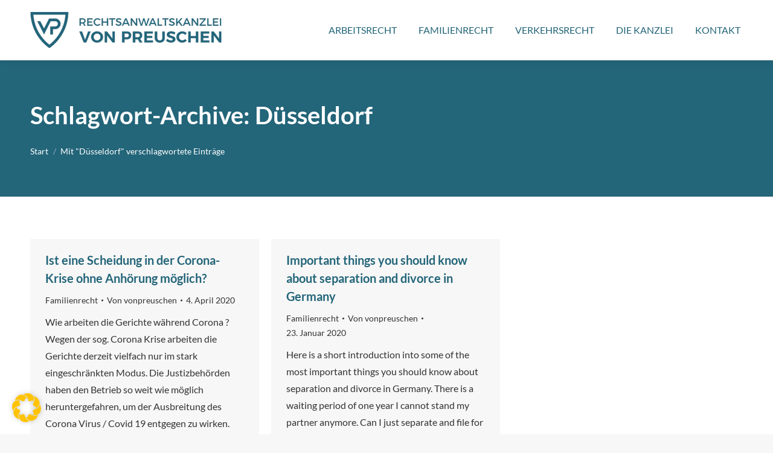

--- FILE ---
content_type: text/html; charset=UTF-8
request_url: https://www.kanzlei-vonpreuschen.de/blog/tag/duesseldorf
body_size: 17420
content:
<!DOCTYPE html>
<!--[if !(IE 6) | !(IE 7) | !(IE 8)  ]><!-->
<html lang="de" class="no-js">
<!--<![endif]-->
<head>
	<meta charset="UTF-8" />
				<meta name="viewport" content="width=device-width, initial-scale=1, maximum-scale=1, user-scalable=0"/>
			<meta name="theme-color" content="#ffc400"/>	<link rel="profile" href="https://gmpg.org/xfn/11" />
	<meta name='robots' content='noindex, follow' />
	<style>img:is([sizes="auto" i], [sizes^="auto," i]) { contain-intrinsic-size: 3000px 1500px }</style>
	
	<!-- This site is optimized with the Yoast SEO plugin v26.2 - https://yoast.com/wordpress/plugins/seo/ -->
	<title>Düsseldorf Archive - Rechtsanwaltskanzlei von Preuschen, Bonn</title>
	<meta property="og:locale" content="de_DE" />
	<meta property="og:type" content="article" />
	<meta property="og:title" content="Düsseldorf Archive - Rechtsanwaltskanzlei von Preuschen, Bonn" />
	<meta property="og:url" content="https://www.kanzlei-vonpreuschen.de/blog/tag/duesseldorf" />
	<meta property="og:site_name" content="Rechtsanwaltskanzlei von Preuschen, Bonn" />
	<meta property="og:image" content="https://www.kanzlei-vonpreuschen.de/wp-content/uploads/2019/01/facebook.jpg" />
	<meta property="og:image:width" content="1200" />
	<meta property="og:image:height" content="800" />
	<meta property="og:image:type" content="image/jpeg" />
	<meta name="twitter:card" content="summary_large_image" />
	<script type="application/ld+json" class="yoast-schema-graph">{"@context":"https://schema.org","@graph":[{"@type":"CollectionPage","@id":"https://www.kanzlei-vonpreuschen.de/blog/tag/duesseldorf","url":"https://www.kanzlei-vonpreuschen.de/blog/tag/duesseldorf","name":"Düsseldorf Archive - Rechtsanwaltskanzlei von Preuschen, Bonn","isPartOf":{"@id":"https://www.kanzlei-vonpreuschen.de/#website"},"breadcrumb":{"@id":"https://www.kanzlei-vonpreuschen.de/blog/tag/duesseldorf#breadcrumb"},"inLanguage":"de"},{"@type":"BreadcrumbList","@id":"https://www.kanzlei-vonpreuschen.de/blog/tag/duesseldorf#breadcrumb","itemListElement":[{"@type":"ListItem","position":1,"name":"Startseite","item":"https://www.kanzlei-vonpreuschen.de/"},{"@type":"ListItem","position":2,"name":"Düsseldorf"}]},{"@type":"WebSite","@id":"https://www.kanzlei-vonpreuschen.de/#website","url":"https://www.kanzlei-vonpreuschen.de/","name":"Rechtsanwaltskanzlei von Preuschen, Bonn","description":"Arbeitsrecht und Familienrecht","potentialAction":[{"@type":"SearchAction","target":{"@type":"EntryPoint","urlTemplate":"https://www.kanzlei-vonpreuschen.de/?s={search_term_string}"},"query-input":{"@type":"PropertyValueSpecification","valueRequired":true,"valueName":"search_term_string"}}],"inLanguage":"de"}]}</script>
	<!-- / Yoast SEO plugin. -->


<link rel='dns-prefetch' href='//maps.googleapis.com' />
<link rel="alternate" type="application/rss+xml" title="Rechtsanwaltskanzlei von Preuschen, Bonn &raquo; Feed" href="https://www.kanzlei-vonpreuschen.de/feed" />
<link rel="alternate" type="application/rss+xml" title="Rechtsanwaltskanzlei von Preuschen, Bonn &raquo; Düsseldorf Schlagwort-Feed" href="https://www.kanzlei-vonpreuschen.de/blog/tag/duesseldorf/feed" />
<script>
window._wpemojiSettings = {"baseUrl":"https:\/\/s.w.org\/images\/core\/emoji\/16.0.1\/72x72\/","ext":".png","svgUrl":"https:\/\/s.w.org\/images\/core\/emoji\/16.0.1\/svg\/","svgExt":".svg","source":{"concatemoji":"https:\/\/www.kanzlei-vonpreuschen.de\/wp-includes\/js\/wp-emoji-release.min.js?ver=6.8.3"}};
/*! This file is auto-generated */
!function(s,n){var o,i,e;function c(e){try{var t={supportTests:e,timestamp:(new Date).valueOf()};sessionStorage.setItem(o,JSON.stringify(t))}catch(e){}}function p(e,t,n){e.clearRect(0,0,e.canvas.width,e.canvas.height),e.fillText(t,0,0);var t=new Uint32Array(e.getImageData(0,0,e.canvas.width,e.canvas.height).data),a=(e.clearRect(0,0,e.canvas.width,e.canvas.height),e.fillText(n,0,0),new Uint32Array(e.getImageData(0,0,e.canvas.width,e.canvas.height).data));return t.every(function(e,t){return e===a[t]})}function u(e,t){e.clearRect(0,0,e.canvas.width,e.canvas.height),e.fillText(t,0,0);for(var n=e.getImageData(16,16,1,1),a=0;a<n.data.length;a++)if(0!==n.data[a])return!1;return!0}function f(e,t,n,a){switch(t){case"flag":return n(e,"\ud83c\udff3\ufe0f\u200d\u26a7\ufe0f","\ud83c\udff3\ufe0f\u200b\u26a7\ufe0f")?!1:!n(e,"\ud83c\udde8\ud83c\uddf6","\ud83c\udde8\u200b\ud83c\uddf6")&&!n(e,"\ud83c\udff4\udb40\udc67\udb40\udc62\udb40\udc65\udb40\udc6e\udb40\udc67\udb40\udc7f","\ud83c\udff4\u200b\udb40\udc67\u200b\udb40\udc62\u200b\udb40\udc65\u200b\udb40\udc6e\u200b\udb40\udc67\u200b\udb40\udc7f");case"emoji":return!a(e,"\ud83e\udedf")}return!1}function g(e,t,n,a){var r="undefined"!=typeof WorkerGlobalScope&&self instanceof WorkerGlobalScope?new OffscreenCanvas(300,150):s.createElement("canvas"),o=r.getContext("2d",{willReadFrequently:!0}),i=(o.textBaseline="top",o.font="600 32px Arial",{});return e.forEach(function(e){i[e]=t(o,e,n,a)}),i}function t(e){var t=s.createElement("script");t.src=e,t.defer=!0,s.head.appendChild(t)}"undefined"!=typeof Promise&&(o="wpEmojiSettingsSupports",i=["flag","emoji"],n.supports={everything:!0,everythingExceptFlag:!0},e=new Promise(function(e){s.addEventListener("DOMContentLoaded",e,{once:!0})}),new Promise(function(t){var n=function(){try{var e=JSON.parse(sessionStorage.getItem(o));if("object"==typeof e&&"number"==typeof e.timestamp&&(new Date).valueOf()<e.timestamp+604800&&"object"==typeof e.supportTests)return e.supportTests}catch(e){}return null}();if(!n){if("undefined"!=typeof Worker&&"undefined"!=typeof OffscreenCanvas&&"undefined"!=typeof URL&&URL.createObjectURL&&"undefined"!=typeof Blob)try{var e="postMessage("+g.toString()+"("+[JSON.stringify(i),f.toString(),p.toString(),u.toString()].join(",")+"));",a=new Blob([e],{type:"text/javascript"}),r=new Worker(URL.createObjectURL(a),{name:"wpTestEmojiSupports"});return void(r.onmessage=function(e){c(n=e.data),r.terminate(),t(n)})}catch(e){}c(n=g(i,f,p,u))}t(n)}).then(function(e){for(var t in e)n.supports[t]=e[t],n.supports.everything=n.supports.everything&&n.supports[t],"flag"!==t&&(n.supports.everythingExceptFlag=n.supports.everythingExceptFlag&&n.supports[t]);n.supports.everythingExceptFlag=n.supports.everythingExceptFlag&&!n.supports.flag,n.DOMReady=!1,n.readyCallback=function(){n.DOMReady=!0}}).then(function(){return e}).then(function(){var e;n.supports.everything||(n.readyCallback(),(e=n.source||{}).concatemoji?t(e.concatemoji):e.wpemoji&&e.twemoji&&(t(e.twemoji),t(e.wpemoji)))}))}((window,document),window._wpemojiSettings);
</script>
<style id='wp-emoji-styles-inline-css'>

	img.wp-smiley, img.emoji {
		display: inline !important;
		border: none !important;
		box-shadow: none !important;
		height: 1em !important;
		width: 1em !important;
		margin: 0 0.07em !important;
		vertical-align: -0.1em !important;
		background: none !important;
		padding: 0 !important;
	}
</style>
<style id='classic-theme-styles-inline-css'>
/*! This file is auto-generated */
.wp-block-button__link{color:#fff;background-color:#32373c;border-radius:9999px;box-shadow:none;text-decoration:none;padding:calc(.667em + 2px) calc(1.333em + 2px);font-size:1.125em}.wp-block-file__button{background:#32373c;color:#fff;text-decoration:none}
</style>
<style id='global-styles-inline-css'>
:root{--wp--preset--aspect-ratio--square: 1;--wp--preset--aspect-ratio--4-3: 4/3;--wp--preset--aspect-ratio--3-4: 3/4;--wp--preset--aspect-ratio--3-2: 3/2;--wp--preset--aspect-ratio--2-3: 2/3;--wp--preset--aspect-ratio--16-9: 16/9;--wp--preset--aspect-ratio--9-16: 9/16;--wp--preset--color--black: #000000;--wp--preset--color--cyan-bluish-gray: #abb8c3;--wp--preset--color--white: #FFF;--wp--preset--color--pale-pink: #f78da7;--wp--preset--color--vivid-red: #cf2e2e;--wp--preset--color--luminous-vivid-orange: #ff6900;--wp--preset--color--luminous-vivid-amber: #fcb900;--wp--preset--color--light-green-cyan: #7bdcb5;--wp--preset--color--vivid-green-cyan: #00d084;--wp--preset--color--pale-cyan-blue: #8ed1fc;--wp--preset--color--vivid-cyan-blue: #0693e3;--wp--preset--color--vivid-purple: #9b51e0;--wp--preset--color--accent: #ffc400;--wp--preset--color--dark-gray: #111;--wp--preset--color--light-gray: #767676;--wp--preset--gradient--vivid-cyan-blue-to-vivid-purple: linear-gradient(135deg,rgba(6,147,227,1) 0%,rgb(155,81,224) 100%);--wp--preset--gradient--light-green-cyan-to-vivid-green-cyan: linear-gradient(135deg,rgb(122,220,180) 0%,rgb(0,208,130) 100%);--wp--preset--gradient--luminous-vivid-amber-to-luminous-vivid-orange: linear-gradient(135deg,rgba(252,185,0,1) 0%,rgba(255,105,0,1) 100%);--wp--preset--gradient--luminous-vivid-orange-to-vivid-red: linear-gradient(135deg,rgba(255,105,0,1) 0%,rgb(207,46,46) 100%);--wp--preset--gradient--very-light-gray-to-cyan-bluish-gray: linear-gradient(135deg,rgb(238,238,238) 0%,rgb(169,184,195) 100%);--wp--preset--gradient--cool-to-warm-spectrum: linear-gradient(135deg,rgb(74,234,220) 0%,rgb(151,120,209) 20%,rgb(207,42,186) 40%,rgb(238,44,130) 60%,rgb(251,105,98) 80%,rgb(254,248,76) 100%);--wp--preset--gradient--blush-light-purple: linear-gradient(135deg,rgb(255,206,236) 0%,rgb(152,150,240) 100%);--wp--preset--gradient--blush-bordeaux: linear-gradient(135deg,rgb(254,205,165) 0%,rgb(254,45,45) 50%,rgb(107,0,62) 100%);--wp--preset--gradient--luminous-dusk: linear-gradient(135deg,rgb(255,203,112) 0%,rgb(199,81,192) 50%,rgb(65,88,208) 100%);--wp--preset--gradient--pale-ocean: linear-gradient(135deg,rgb(255,245,203) 0%,rgb(182,227,212) 50%,rgb(51,167,181) 100%);--wp--preset--gradient--electric-grass: linear-gradient(135deg,rgb(202,248,128) 0%,rgb(113,206,126) 100%);--wp--preset--gradient--midnight: linear-gradient(135deg,rgb(2,3,129) 0%,rgb(40,116,252) 100%);--wp--preset--font-size--small: 13px;--wp--preset--font-size--medium: 20px;--wp--preset--font-size--large: 36px;--wp--preset--font-size--x-large: 42px;--wp--preset--spacing--20: 0.44rem;--wp--preset--spacing--30: 0.67rem;--wp--preset--spacing--40: 1rem;--wp--preset--spacing--50: 1.5rem;--wp--preset--spacing--60: 2.25rem;--wp--preset--spacing--70: 3.38rem;--wp--preset--spacing--80: 5.06rem;--wp--preset--shadow--natural: 6px 6px 9px rgba(0, 0, 0, 0.2);--wp--preset--shadow--deep: 12px 12px 50px rgba(0, 0, 0, 0.4);--wp--preset--shadow--sharp: 6px 6px 0px rgba(0, 0, 0, 0.2);--wp--preset--shadow--outlined: 6px 6px 0px -3px rgba(255, 255, 255, 1), 6px 6px rgba(0, 0, 0, 1);--wp--preset--shadow--crisp: 6px 6px 0px rgba(0, 0, 0, 1);}:where(.is-layout-flex){gap: 0.5em;}:where(.is-layout-grid){gap: 0.5em;}body .is-layout-flex{display: flex;}.is-layout-flex{flex-wrap: wrap;align-items: center;}.is-layout-flex > :is(*, div){margin: 0;}body .is-layout-grid{display: grid;}.is-layout-grid > :is(*, div){margin: 0;}:where(.wp-block-columns.is-layout-flex){gap: 2em;}:where(.wp-block-columns.is-layout-grid){gap: 2em;}:where(.wp-block-post-template.is-layout-flex){gap: 1.25em;}:where(.wp-block-post-template.is-layout-grid){gap: 1.25em;}.has-black-color{color: var(--wp--preset--color--black) !important;}.has-cyan-bluish-gray-color{color: var(--wp--preset--color--cyan-bluish-gray) !important;}.has-white-color{color: var(--wp--preset--color--white) !important;}.has-pale-pink-color{color: var(--wp--preset--color--pale-pink) !important;}.has-vivid-red-color{color: var(--wp--preset--color--vivid-red) !important;}.has-luminous-vivid-orange-color{color: var(--wp--preset--color--luminous-vivid-orange) !important;}.has-luminous-vivid-amber-color{color: var(--wp--preset--color--luminous-vivid-amber) !important;}.has-light-green-cyan-color{color: var(--wp--preset--color--light-green-cyan) !important;}.has-vivid-green-cyan-color{color: var(--wp--preset--color--vivid-green-cyan) !important;}.has-pale-cyan-blue-color{color: var(--wp--preset--color--pale-cyan-blue) !important;}.has-vivid-cyan-blue-color{color: var(--wp--preset--color--vivid-cyan-blue) !important;}.has-vivid-purple-color{color: var(--wp--preset--color--vivid-purple) !important;}.has-black-background-color{background-color: var(--wp--preset--color--black) !important;}.has-cyan-bluish-gray-background-color{background-color: var(--wp--preset--color--cyan-bluish-gray) !important;}.has-white-background-color{background-color: var(--wp--preset--color--white) !important;}.has-pale-pink-background-color{background-color: var(--wp--preset--color--pale-pink) !important;}.has-vivid-red-background-color{background-color: var(--wp--preset--color--vivid-red) !important;}.has-luminous-vivid-orange-background-color{background-color: var(--wp--preset--color--luminous-vivid-orange) !important;}.has-luminous-vivid-amber-background-color{background-color: var(--wp--preset--color--luminous-vivid-amber) !important;}.has-light-green-cyan-background-color{background-color: var(--wp--preset--color--light-green-cyan) !important;}.has-vivid-green-cyan-background-color{background-color: var(--wp--preset--color--vivid-green-cyan) !important;}.has-pale-cyan-blue-background-color{background-color: var(--wp--preset--color--pale-cyan-blue) !important;}.has-vivid-cyan-blue-background-color{background-color: var(--wp--preset--color--vivid-cyan-blue) !important;}.has-vivid-purple-background-color{background-color: var(--wp--preset--color--vivid-purple) !important;}.has-black-border-color{border-color: var(--wp--preset--color--black) !important;}.has-cyan-bluish-gray-border-color{border-color: var(--wp--preset--color--cyan-bluish-gray) !important;}.has-white-border-color{border-color: var(--wp--preset--color--white) !important;}.has-pale-pink-border-color{border-color: var(--wp--preset--color--pale-pink) !important;}.has-vivid-red-border-color{border-color: var(--wp--preset--color--vivid-red) !important;}.has-luminous-vivid-orange-border-color{border-color: var(--wp--preset--color--luminous-vivid-orange) !important;}.has-luminous-vivid-amber-border-color{border-color: var(--wp--preset--color--luminous-vivid-amber) !important;}.has-light-green-cyan-border-color{border-color: var(--wp--preset--color--light-green-cyan) !important;}.has-vivid-green-cyan-border-color{border-color: var(--wp--preset--color--vivid-green-cyan) !important;}.has-pale-cyan-blue-border-color{border-color: var(--wp--preset--color--pale-cyan-blue) !important;}.has-vivid-cyan-blue-border-color{border-color: var(--wp--preset--color--vivid-cyan-blue) !important;}.has-vivid-purple-border-color{border-color: var(--wp--preset--color--vivid-purple) !important;}.has-vivid-cyan-blue-to-vivid-purple-gradient-background{background: var(--wp--preset--gradient--vivid-cyan-blue-to-vivid-purple) !important;}.has-light-green-cyan-to-vivid-green-cyan-gradient-background{background: var(--wp--preset--gradient--light-green-cyan-to-vivid-green-cyan) !important;}.has-luminous-vivid-amber-to-luminous-vivid-orange-gradient-background{background: var(--wp--preset--gradient--luminous-vivid-amber-to-luminous-vivid-orange) !important;}.has-luminous-vivid-orange-to-vivid-red-gradient-background{background: var(--wp--preset--gradient--luminous-vivid-orange-to-vivid-red) !important;}.has-very-light-gray-to-cyan-bluish-gray-gradient-background{background: var(--wp--preset--gradient--very-light-gray-to-cyan-bluish-gray) !important;}.has-cool-to-warm-spectrum-gradient-background{background: var(--wp--preset--gradient--cool-to-warm-spectrum) !important;}.has-blush-light-purple-gradient-background{background: var(--wp--preset--gradient--blush-light-purple) !important;}.has-blush-bordeaux-gradient-background{background: var(--wp--preset--gradient--blush-bordeaux) !important;}.has-luminous-dusk-gradient-background{background: var(--wp--preset--gradient--luminous-dusk) !important;}.has-pale-ocean-gradient-background{background: var(--wp--preset--gradient--pale-ocean) !important;}.has-electric-grass-gradient-background{background: var(--wp--preset--gradient--electric-grass) !important;}.has-midnight-gradient-background{background: var(--wp--preset--gradient--midnight) !important;}.has-small-font-size{font-size: var(--wp--preset--font-size--small) !important;}.has-medium-font-size{font-size: var(--wp--preset--font-size--medium) !important;}.has-large-font-size{font-size: var(--wp--preset--font-size--large) !important;}.has-x-large-font-size{font-size: var(--wp--preset--font-size--x-large) !important;}
:where(.wp-block-post-template.is-layout-flex){gap: 1.25em;}:where(.wp-block-post-template.is-layout-grid){gap: 1.25em;}
:where(.wp-block-columns.is-layout-flex){gap: 2em;}:where(.wp-block-columns.is-layout-grid){gap: 2em;}
:root :where(.wp-block-pullquote){font-size: 1.5em;line-height: 1.6;}
</style>
<link rel='stylesheet' id='wpa-css-css' href='https://www.kanzlei-vonpreuschen.de/wp-content/plugins/honeypot/includes/css/wpa.css?ver=2.3.04' media='all' />
<link rel='stylesheet' id='the7-font-css' href='https://www.kanzlei-vonpreuschen.de/wp-content/themes/dt-the7/fonts/icomoon-the7-font/icomoon-the7-font.min.css?ver=12.10.0.1' media='all' />
<link rel='stylesheet' id='the7-awesome-fonts-css' href='https://www.kanzlei-vonpreuschen.de/wp-content/themes/dt-the7/fonts/FontAwesome/css/all.min.css?ver=12.10.0.1' media='all' />
<link rel='stylesheet' id='the7-awesome-fonts-back-css' href='https://www.kanzlei-vonpreuschen.de/wp-content/themes/dt-the7/fonts/FontAwesome/back-compat.min.css?ver=12.10.0.1' media='all' />
<link rel='stylesheet' id='the7-Defaults-css' href='https://www.kanzlei-vonpreuschen.de/wp-content/uploads/smile_fonts/Defaults/Defaults.css?ver=6.8.3' media='all' />
<link rel='stylesheet' id='borlabs-cookie-css' href='https://www.kanzlei-vonpreuschen.de/wp-content/cache/borlabs-cookie/borlabs-cookie_1_de.css?ver=2.3.4-11' media='all' />
<link rel='stylesheet' id='dt-main-css' href='https://www.kanzlei-vonpreuschen.de/wp-content/themes/dt-the7/css/main.min.css?ver=12.10.0.1' media='all' />
<style id='dt-main-inline-css'>
body #load {
  display: block;
  height: 100%;
  overflow: hidden;
  position: fixed;
  width: 100%;
  z-index: 9901;
  opacity: 1;
  visibility: visible;
  transition: all .35s ease-out;
}
.load-wrap {
  width: 100%;
  height: 100%;
  background-position: center center;
  background-repeat: no-repeat;
  text-align: center;
  display: -ms-flexbox;
  display: -ms-flex;
  display: flex;
  -ms-align-items: center;
  -ms-flex-align: center;
  align-items: center;
  -ms-flex-flow: column wrap;
  flex-flow: column wrap;
  -ms-flex-pack: center;
  -ms-justify-content: center;
  justify-content: center;
}
.load-wrap > svg {
  position: absolute;
  top: 50%;
  left: 50%;
  transform: translate(-50%,-50%);
}
#load {
  background: var(--the7-elementor-beautiful-loading-bg,#ffffff);
  --the7-beautiful-spinner-color2: var(--the7-beautiful-spinner-color,#236579);
}

</style>
<link rel='stylesheet' id='the7-custom-scrollbar-css' href='https://www.kanzlei-vonpreuschen.de/wp-content/themes/dt-the7/lib/custom-scrollbar/custom-scrollbar.min.css?ver=12.10.0.1' media='all' />
<link rel='stylesheet' id='the7-wpbakery-css' href='https://www.kanzlei-vonpreuschen.de/wp-content/themes/dt-the7/css/wpbakery.min.css?ver=12.10.0.1' media='all' />
<link rel='stylesheet' id='the7-core-css' href='https://www.kanzlei-vonpreuschen.de/wp-content/plugins/dt-the7-core/assets/css/post-type.min.css?ver=2.7.12' media='all' />
<link rel='stylesheet' id='the7-css-vars-css' href='https://www.kanzlei-vonpreuschen.de/wp-content/uploads/the7-css/css-vars.css?ver=6e7db2f17886' media='all' />
<link rel='stylesheet' id='dt-custom-css' href='https://www.kanzlei-vonpreuschen.de/wp-content/uploads/the7-css/custom.css?ver=6e7db2f17886' media='all' />
<link rel='stylesheet' id='dt-media-css' href='https://www.kanzlei-vonpreuschen.de/wp-content/uploads/the7-css/media.css?ver=6e7db2f17886' media='all' />
<link rel='stylesheet' id='the7-mega-menu-css' href='https://www.kanzlei-vonpreuschen.de/wp-content/uploads/the7-css/mega-menu.css?ver=6e7db2f17886' media='all' />
<link rel='stylesheet' id='the7-elements-css' href='https://www.kanzlei-vonpreuschen.de/wp-content/uploads/the7-css/post-type-dynamic.css?ver=6e7db2f17886' media='all' />
<link rel='stylesheet' id='style-css' href='https://www.kanzlei-vonpreuschen.de/wp-content/themes/dt-the7-child/style.css?ver=12.10.0.1' media='all' />
<link rel='stylesheet' id='ultimate-vc-addons-style-min-css' href='https://www.kanzlei-vonpreuschen.de/wp-content/plugins/Ultimate_VC_Addons/assets/min-css/ultimate.min.css?ver=3.21.1' media='all' />
<link rel='stylesheet' id='ultimate-vc-addons-icons-css' href='https://www.kanzlei-vonpreuschen.de/wp-content/plugins/Ultimate_VC_Addons/assets/css/icons.css?ver=3.21.1' media='all' />
<link rel='stylesheet' id='ultimate-vc-addons-vidcons-css' href='https://www.kanzlei-vonpreuschen.de/wp-content/plugins/Ultimate_VC_Addons/assets/fonts/vidcons.css?ver=3.21.1' media='all' />
<script src="https://www.kanzlei-vonpreuschen.de/wp-includes/js/jquery/jquery.min.js?ver=3.7.1" id="jquery-core-js"></script>
<script src="https://www.kanzlei-vonpreuschen.de/wp-includes/js/jquery/jquery-migrate.min.js?ver=3.4.1" id="jquery-migrate-js"></script>
<script src="//www.kanzlei-vonpreuschen.de/wp-content/plugins/revslider/sr6/assets/js/rbtools.min.js?ver=6.7.38" id="tp-tools-js"></script>
<script src="//www.kanzlei-vonpreuschen.de/wp-content/plugins/revslider/sr6/assets/js/rs6.min.js?ver=6.7.38" id="revmin-js"></script>
<script id="borlabs-cookie-prioritize-js-extra">
var borlabsCookiePrioritized = {"domain":"www.kanzlei-vonpreuschen.de","path":"\/","version":"1","bots":"1","optInJS":{"essential":{"google-tag-manager":"[base64]\/[base64]"},"statistics":{"google-analytics":"PHNjcmlwdD4NCndpbmRvdy5kYXRhTGF5ZXIgPSB3aW5kb3cuZGF0YUxheWVyIHx8IFtdOw0KICB3aW5kb3cuZGF0YUxheWVyLnB1c2goew0KICAgIGV2ZW50OiAnYm9ybGFic0Nvb2tpZU9wdEluR29vZ2xlQW5hbHl0aWNzJywNCiAgfSk7DQo8L3NjcmlwdD4="}}};
</script>
<script src="https://www.kanzlei-vonpreuschen.de/wp-content/plugins/borlabs-cookie/assets/javascript/borlabs-cookie-prioritize.min.js?ver=2.3.4" id="borlabs-cookie-prioritize-js"></script>
<script id="dt-above-fold-js-extra">
var dtLocal = {"themeUrl":"https:\/\/www.kanzlei-vonpreuschen.de\/wp-content\/themes\/dt-the7","passText":"Um diesen gesch\u00fctzten Eintrag anzusehen, geben Sie bitte das Passwort ein:","moreButtonText":{"loading":"Lade...","loadMore":"Mehr laden"},"postID":"2004","ajaxurl":"https:\/\/www.kanzlei-vonpreuschen.de\/wp-admin\/admin-ajax.php","REST":{"baseUrl":"https:\/\/www.kanzlei-vonpreuschen.de\/wp-json\/the7\/v1","endpoints":{"sendMail":"\/send-mail"}},"contactMessages":{"required":"One or more fields have an error. Please check and try again.","terms":"Please accept the privacy policy.","fillTheCaptchaError":"Please, fill the captcha."},"captchaSiteKey":"","ajaxNonce":"fabf2e63e5","pageData":{"type":"archive","template":"archive","layout":"masonry"},"themeSettings":{"smoothScroll":"off","lazyLoading":false,"desktopHeader":{"height":100},"ToggleCaptionEnabled":"disabled","ToggleCaption":"Navigation","floatingHeader":{"showAfter":140,"showMenu":true,"height":60,"logo":{"showLogo":true,"html":"<img class=\" preload-me\" src=\"https:\/\/www.kanzlei-vonpreuschen.de\/wp-content\/uploads\/2018\/08\/logo.png\" srcset=\"https:\/\/www.kanzlei-vonpreuschen.de\/wp-content\/uploads\/2018\/08\/logo.png 317w, https:\/\/www.kanzlei-vonpreuschen.de\/wp-content\/uploads\/2018\/08\/logo@2x.png 634w\" width=\"317\" height=\"68\"   sizes=\"317px\" alt=\"Rechtsanwaltskanzlei von Preuschen, Bonn\" \/>","url":"https:\/\/www.kanzlei-vonpreuschen.de\/"}},"topLine":{"floatingTopLine":{"logo":{"showLogo":false,"html":""}}},"mobileHeader":{"firstSwitchPoint":1050,"secondSwitchPoint":778,"firstSwitchPointHeight":80,"secondSwitchPointHeight":60,"mobileToggleCaptionEnabled":"disabled","mobileToggleCaption":"Menu"},"stickyMobileHeaderFirstSwitch":{"logo":{"html":"<img class=\" preload-me\" src=\"https:\/\/www.kanzlei-vonpreuschen.de\/wp-content\/uploads\/2018\/08\/logo.png\" srcset=\"https:\/\/www.kanzlei-vonpreuschen.de\/wp-content\/uploads\/2018\/08\/logo.png 317w, https:\/\/www.kanzlei-vonpreuschen.de\/wp-content\/uploads\/2018\/08\/logo@2x.png 634w\" width=\"317\" height=\"68\"   sizes=\"317px\" alt=\"Rechtsanwaltskanzlei von Preuschen, Bonn\" \/>"}},"stickyMobileHeaderSecondSwitch":{"logo":{"html":"<img class=\" preload-me\" src=\"https:\/\/www.kanzlei-vonpreuschen.de\/wp-content\/uploads\/2018\/08\/logo.png\" srcset=\"https:\/\/www.kanzlei-vonpreuschen.de\/wp-content\/uploads\/2018\/08\/logo.png 317w, https:\/\/www.kanzlei-vonpreuschen.de\/wp-content\/uploads\/2018\/08\/logo@2x.png 634w\" width=\"317\" height=\"68\"   sizes=\"317px\" alt=\"Rechtsanwaltskanzlei von Preuschen, Bonn\" \/>"}},"sidebar":{"switchPoint":990},"boxedWidth":"1340px"},"VCMobileScreenWidth":"768"};
var dtShare = {"shareButtonText":{"facebook":"Facebook","twitter":"Share on X","pinterest":"Pin it","linkedin":"Linkedin","whatsapp":"Share on Whatsapp"},"overlayOpacity":"85"};
</script>
<script src="https://www.kanzlei-vonpreuschen.de/wp-content/themes/dt-the7/js/above-the-fold.min.js?ver=12.10.0.1" id="dt-above-fold-js"></script>
<script src="https://www.kanzlei-vonpreuschen.de/wp-content/plugins/Ultimate_VC_Addons/assets/min-js/modernizr-custom.min.js?ver=3.21.1" id="ultimate-vc-addons-modernizr-js"></script>
<script src="https://www.kanzlei-vonpreuschen.de/wp-content/plugins/Ultimate_VC_Addons/assets/min-js/jquery-ui.min.js?ver=3.21.1" id="jquery_ui-js"></script>
<script src="https://maps.googleapis.com/maps/api/js?key=AIzaSyB6yK8mUc_wTMrNMazg2cLhpv_BQ-Z1u3A" id="ultimate-vc-addons-googleapis-js"></script>
<script src="https://www.kanzlei-vonpreuschen.de/wp-includes/js/jquery/ui/core.min.js?ver=1.13.3" id="jquery-ui-core-js"></script>
<script src="https://www.kanzlei-vonpreuschen.de/wp-includes/js/jquery/ui/mouse.min.js?ver=1.13.3" id="jquery-ui-mouse-js"></script>
<script src="https://www.kanzlei-vonpreuschen.de/wp-includes/js/jquery/ui/slider.min.js?ver=1.13.3" id="jquery-ui-slider-js"></script>
<script src="https://www.kanzlei-vonpreuschen.de/wp-content/plugins/Ultimate_VC_Addons/assets/min-js/jquery-ui-labeledslider.min.js?ver=3.21.1" id="ultimate-vc-addons_range_tick-js"></script>
<script src="https://www.kanzlei-vonpreuschen.de/wp-content/plugins/Ultimate_VC_Addons/assets/min-js/ultimate.min.js?ver=3.21.1" id="ultimate-vc-addons-script-js"></script>
<script src="https://www.kanzlei-vonpreuschen.de/wp-content/plugins/Ultimate_VC_Addons/assets/min-js/modal-all.min.js?ver=3.21.1" id="ultimate-vc-addons-modal-all-js"></script>
<script src="https://www.kanzlei-vonpreuschen.de/wp-content/plugins/Ultimate_VC_Addons/assets/min-js/jparallax.min.js?ver=3.21.1" id="ultimate-vc-addons-jquery.shake-js"></script>
<script src="https://www.kanzlei-vonpreuschen.de/wp-content/plugins/Ultimate_VC_Addons/assets/min-js/vhparallax.min.js?ver=3.21.1" id="ultimate-vc-addons-jquery.vhparallax-js"></script>
<script src="https://www.kanzlei-vonpreuschen.de/wp-content/plugins/Ultimate_VC_Addons/assets/min-js/ultimate_bg.min.js?ver=3.21.1" id="ultimate-vc-addons-row-bg-js"></script>
<script src="https://www.kanzlei-vonpreuschen.de/wp-content/plugins/Ultimate_VC_Addons/assets/min-js/mb-YTPlayer.min.js?ver=3.21.1" id="ultimate-vc-addons-jquery.ytplayer-js"></script>
<script></script><link rel="https://api.w.org/" href="https://www.kanzlei-vonpreuschen.de/wp-json/" /><link rel="alternate" title="JSON" type="application/json" href="https://www.kanzlei-vonpreuschen.de/wp-json/wp/v2/tags/274" /><link rel="EditURI" type="application/rsd+xml" title="RSD" href="https://www.kanzlei-vonpreuschen.de/xmlrpc.php?rsd" />
<meta name="generator" content="WordPress 6.8.3" />
<!-- Google Tag Manager -->
<script>if('1'==='1'){(function(w,d,s,l,i){w[l]=w[l]||[];w[l].push({"gtm.start":
new Date().getTime(),event:"gtm.js"});var f=d.getElementsByTagName(s)[0],
j=d.createElement(s),dl=l!="dataLayer"?"&l="+l:"";j.async=true;j.src=
"https://www.googletagmanager.com/gtm.js?id="+i+dl;f.parentNode.insertBefore(j,f);
})(window,document,"script","dataLayer","GTM-M8H6JP4");}</script>
<!-- End Google Tag Manager --><meta name="generator" content="Powered by WPBakery Page Builder - drag and drop page builder for WordPress."/>
<meta name="generator" content="Powered by Slider Revolution 6.7.38 - responsive, Mobile-Friendly Slider Plugin for WordPress with comfortable drag and drop interface." />
<script type="text/javascript" id="the7-loader-script">
document.addEventListener("DOMContentLoaded", function(event) {
	var load = document.getElementById("load");
	if(!load.classList.contains('loader-removed')){
		var removeLoading = setTimeout(function() {
			load.className += " loader-removed";
		}, 300);
	}
});
</script>
		<link rel="icon" href="https://www.kanzlei-vonpreuschen.de/wp-content/uploads/2018/08/favicon.png" type="image/png" sizes="16x16"/><link rel="icon" href="https://www.kanzlei-vonpreuschen.de/wp-content/uploads/2018/08/favicon32.png" type="image/png" sizes="32x32"/><script>function setREVStartSize(e){
			//window.requestAnimationFrame(function() {
				window.RSIW = window.RSIW===undefined ? window.innerWidth : window.RSIW;
				window.RSIH = window.RSIH===undefined ? window.innerHeight : window.RSIH;
				try {
					var pw = document.getElementById(e.c).parentNode.offsetWidth,
						newh;
					pw = pw===0 || isNaN(pw) || (e.l=="fullwidth" || e.layout=="fullwidth") ? window.RSIW : pw;
					e.tabw = e.tabw===undefined ? 0 : parseInt(e.tabw);
					e.thumbw = e.thumbw===undefined ? 0 : parseInt(e.thumbw);
					e.tabh = e.tabh===undefined ? 0 : parseInt(e.tabh);
					e.thumbh = e.thumbh===undefined ? 0 : parseInt(e.thumbh);
					e.tabhide = e.tabhide===undefined ? 0 : parseInt(e.tabhide);
					e.thumbhide = e.thumbhide===undefined ? 0 : parseInt(e.thumbhide);
					e.mh = e.mh===undefined || e.mh=="" || e.mh==="auto" ? 0 : parseInt(e.mh,0);
					if(e.layout==="fullscreen" || e.l==="fullscreen")
						newh = Math.max(e.mh,window.RSIH);
					else{
						e.gw = Array.isArray(e.gw) ? e.gw : [e.gw];
						for (var i in e.rl) if (e.gw[i]===undefined || e.gw[i]===0) e.gw[i] = e.gw[i-1];
						e.gh = e.el===undefined || e.el==="" || (Array.isArray(e.el) && e.el.length==0)? e.gh : e.el;
						e.gh = Array.isArray(e.gh) ? e.gh : [e.gh];
						for (var i in e.rl) if (e.gh[i]===undefined || e.gh[i]===0) e.gh[i] = e.gh[i-1];
											
						var nl = new Array(e.rl.length),
							ix = 0,
							sl;
						e.tabw = e.tabhide>=pw ? 0 : e.tabw;
						e.thumbw = e.thumbhide>=pw ? 0 : e.thumbw;
						e.tabh = e.tabhide>=pw ? 0 : e.tabh;
						e.thumbh = e.thumbhide>=pw ? 0 : e.thumbh;
						for (var i in e.rl) nl[i] = e.rl[i]<window.RSIW ? 0 : e.rl[i];
						sl = nl[0];
						for (var i in nl) if (sl>nl[i] && nl[i]>0) { sl = nl[i]; ix=i;}
						var m = pw>(e.gw[ix]+e.tabw+e.thumbw) ? 1 : (pw-(e.tabw+e.thumbw)) / (e.gw[ix]);
						newh =  (e.gh[ix] * m) + (e.tabh + e.thumbh);
					}
					var el = document.getElementById(e.c);
					if (el!==null && el) el.style.height = newh+"px";
					el = document.getElementById(e.c+"_wrapper");
					if (el!==null && el) {
						el.style.height = newh+"px";
						el.style.display = "block";
					}
				} catch(e){
					console.log("Failure at Presize of Slider:" + e)
				}
			//});
		  };</script>
<noscript><style> .wpb_animate_when_almost_visible { opacity: 1; }</style></noscript></head>
<body id="the7-body" class="archive tag tag-duesseldorf tag-274 wp-embed-responsive wp-theme-dt-the7 wp-child-theme-dt-the7-child the7-core-ver-2.7.12 layout-masonry description-under-image dt-responsive-on right-mobile-menu-close-icon ouside-menu-close-icon mobile-hamburger-close-bg-enable mobile-hamburger-close-bg-hover-enable  fade-medium-mobile-menu-close-icon fade-medium-menu-close-icon srcset-enabled btn-flat custom-btn-color custom-btn-hover-color phantom-fade phantom-shadow-decoration phantom-main-logo-on floating-mobile-menu-icon top-header first-switch-logo-left first-switch-menu-right second-switch-logo-left second-switch-menu-right right-mobile-menu layzr-loading-on popup-message-style the7-ver-12.10.0.1 dt-fa-compatibility wpb-js-composer js-comp-ver-8.7.2 vc_responsive">
<!-- The7 12.10.0.1 -->
<div id="load" class="ring-loader">
	<div class="load-wrap">
<style type="text/css">
    .the7-spinner {
        width: 72px;
        height: 72px;
        position: relative;
    }
    .the7-spinner > div {
        border-radius: 50%;
        width: 9px;
        left: 0;
        box-sizing: border-box;
        display: block;
        position: absolute;
        border: 9px solid #fff;
        width: 72px;
        height: 72px;
    }
    .the7-spinner-ring-bg{
        opacity: 0.25;
    }
    div.the7-spinner-ring {
        animation: spinner-animation 0.8s cubic-bezier(1, 1, 1, 1) infinite;
        border-color:var(--the7-beautiful-spinner-color2) transparent transparent transparent;
    }

    @keyframes spinner-animation{
        from{
            transform: rotate(0deg);
        }
        to {
            transform: rotate(360deg);
        }
    }
</style>

<div class="the7-spinner">
    <div class="the7-spinner-ring-bg"></div>
    <div class="the7-spinner-ring"></div>
</div></div>
</div>
<div id="page" >
	<a class="skip-link screen-reader-text" href="#content">Zum Inhalt springen</a>

<div class="masthead inline-header right widgets full-height shadow-decoration shadow-mobile-header-decoration small-mobile-menu-icon dt-parent-menu-clickable show-sub-menu-on-hover" >

	<div class="top-bar line-content top-bar-line-hide">
	<div class="top-bar-bg" ></div>
	<div class="left-widgets mini-widgets"><span class="mini-contacts phone hide-on-desktop hide-on-first-switch in-menu-second-switch"><i class="fa-fw the7-mw-icon-phone-bold"></i>0228 886 877 06</span><span class="mini-contacts email hide-on-desktop hide-on-first-switch in-menu-second-switch"><i class="fa-fw the7-mw-icon-mail-bold"></i>info@vonpreuschen.de</span></div><div class="mini-widgets right-widgets"></div></div>

	<header class="header-bar" role="banner">

		<div class="branding">
	<div id="site-title" class="assistive-text">Rechtsanwaltskanzlei von Preuschen, Bonn</div>
	<div id="site-description" class="assistive-text">Arbeitsrecht und Familienrecht</div>
	<a class="same-logo" href="https://www.kanzlei-vonpreuschen.de/"><img class=" preload-me" src="https://www.kanzlei-vonpreuschen.de/wp-content/uploads/2018/08/logo.png" srcset="https://www.kanzlei-vonpreuschen.de/wp-content/uploads/2018/08/logo.png 317w, https://www.kanzlei-vonpreuschen.de/wp-content/uploads/2018/08/logo@2x.png 634w" width="317" height="68"   sizes="317px" alt="Rechtsanwaltskanzlei von Preuschen, Bonn" /></a></div>

		<ul id="primary-menu" class="main-nav outside-item-remove-margin"><li class="menu-item menu-item-type-post_type menu-item-object-page menu-item-has-children menu-item-920 first has-children depth-0"><a href='https://www.kanzlei-vonpreuschen.de/anwalt-arbeitsrecht-bonn' data-level='1' aria-haspopup='true' aria-expanded='false'><span class="menu-item-text"><span class="menu-text">Arbeitsrecht</span></span></a><ul class="sub-nav hover-style-bg level-arrows-on" role="group"><li class="menu-item menu-item-type-post_type menu-item-object-page menu-item-1041 first depth-1"><a href='https://www.kanzlei-vonpreuschen.de/anwalt-arbeitsrecht-bonn/abfindung' data-level='2'><span class="menu-item-text"><span class="menu-text">Abfindung</span></span></a></li> <li class="menu-item menu-item-type-post_type menu-item-object-page menu-item-1279 depth-1"><a href='https://www.kanzlei-vonpreuschen.de/anwalt-arbeitsrecht-bonn/abmahnung' data-level='2'><span class="menu-item-text"><span class="menu-text">Abmahnung</span></span></a></li> <li class="menu-item menu-item-type-post_type menu-item-object-page menu-item-1552 depth-1"><a href='https://www.kanzlei-vonpreuschen.de/anwalt-arbeitsrecht-bonn/arbeitszeugnis' data-level='2'><span class="menu-item-text"><span class="menu-text">Arbeitszeugnis und Zwischenzeugnis</span></span></a></li> <li class="menu-item menu-item-type-post_type menu-item-object-page menu-item-1074 depth-1"><a href='https://www.kanzlei-vonpreuschen.de/anwalt-arbeitsrecht-bonn/aufhebungsvertrag' data-level='2'><span class="menu-item-text"><span class="menu-text">Aufhebungsvertrag</span></span></a></li> <li class="menu-item menu-item-type-post_type menu-item-object-page menu-item-1339 depth-1"><a href='https://www.kanzlei-vonpreuschen.de/anwalt-arbeitsrecht-bonn/befristete-arbeitsvertraege-entfristungsklage' data-level='2'><span class="menu-item-text"><span class="menu-text">Befristete Arbeitsverträge</span></span></a></li> <li class="menu-item menu-item-type-post_type menu-item-object-page menu-item-1329 depth-1"><a href='https://www.kanzlei-vonpreuschen.de/anwalt-arbeitsrecht-bonn/betriebsratswahl' data-level='2'><span class="menu-item-text"><span class="menu-text">Betriebsratswahl</span></span></a></li> <li class="menu-item menu-item-type-post_type menu-item-object-page menu-item-1358 depth-1"><a href='https://www.kanzlei-vonpreuschen.de/anwalt-arbeitsrecht-bonn/betriebsratsanhoerung-bei-kuendigungen' data-level='2'><span class="menu-item-text"><span class="menu-text">Betriebsratsanhörung</span></span></a></li> <li class="menu-item menu-item-type-post_type menu-item-object-page menu-item-1299 depth-1"><a href='https://www.kanzlei-vonpreuschen.de/anwalt-arbeitsrecht-bonn/kuendigung-kuendigungsschutzklage' data-level='2'><span class="menu-item-text"><span class="menu-text">Kündigung</span></span></a></li> <li class="menu-item menu-item-type-post_type menu-item-object-page menu-item-1290 depth-1"><a href='https://www.kanzlei-vonpreuschen.de/anwalt-arbeitsrecht-bonn/lohn-und-gehalt' data-level='2'><span class="menu-item-text"><span class="menu-text">Lohn und Gehalt</span></span></a></li> <li class="menu-item menu-item-type-post_type menu-item-object-page menu-item-1317 depth-1"><a href='https://www.kanzlei-vonpreuschen.de/anwalt-arbeitsrecht-bonn/mobbing' data-level='2'><span class="menu-item-text"><span class="menu-text">Mobbing</span></span></a></li> <li class="menu-item menu-item-type-post_type menu-item-object-page menu-item-1348 depth-1"><a href='https://www.kanzlei-vonpreuschen.de/anwalt-arbeitsrecht-bonn/sozialplan-interessenausgleich' data-level='2'><span class="menu-item-text"><span class="menu-text">Sozialplan</span></span></a></li> <li class="menu-item menu-item-type-post_type menu-item-object-page menu-item-1084 depth-1"><a href='https://www.kanzlei-vonpreuschen.de/anwalt-arbeitsrecht-bonn/urlaubsanspruch' data-level='2'><span class="menu-item-text"><span class="menu-text">Urlaubsanspruch</span></span></a></li> <li class="menu-item menu-item-type-post_type menu-item-object-page menu-item-1274 depth-1"><a href='https://www.kanzlei-vonpreuschen.de/anwalt-arbeitsrecht-bonn/versetzung' data-level='2'><span class="menu-item-text"><span class="menu-text">Versetzung</span></span></a></li> </ul></li> <li class="menu-item menu-item-type-post_type menu-item-object-page menu-item-has-children menu-item-1471 has-children depth-0"><a href='https://www.kanzlei-vonpreuschen.de/anwalt-familienrecht-bonn' data-level='1' aria-haspopup='true' aria-expanded='false'><span class="menu-item-text"><span class="menu-text">Familienrecht</span></span></a><ul class="sub-nav hover-style-bg level-arrows-on" role="group"><li class="menu-item menu-item-type-post_type menu-item-object-page menu-item-1230 first depth-1"><a href='https://www.kanzlei-vonpreuschen.de/anwalt-familienrecht-bonn/ehegattenunterhalt' data-level='2'><span class="menu-item-text"><span class="menu-text">Ehegattenunterhalt und Trennungsunterhalt</span></span></a></li> <li class="menu-item menu-item-type-post_type menu-item-object-page menu-item-1102 depth-1"><a href='https://www.kanzlei-vonpreuschen.de/anwalt-familienrecht-bonn/ehevertrag' data-level='2'><span class="menu-item-text"><span class="menu-text">Ehevertrag Scheidungs- und Trennungsvereinbarung</span></span></a></li> <li class="menu-item menu-item-type-post_type menu-item-object-page menu-item-1094 depth-1"><a href='https://www.kanzlei-vonpreuschen.de/anwalt-familienrecht-bonn/gewaltschutz' data-level='2'><span class="menu-item-text"><span class="menu-text">Gewaltschutz und Wohnungsverweisung</span></span></a></li> <li class="menu-item menu-item-type-post_type menu-item-object-page menu-item-1210 depth-1"><a href='https://www.kanzlei-vonpreuschen.de/anwalt-familienrecht-bonn/kindesunterhalt' data-level='2'><span class="menu-item-text"><span class="menu-text">Kindesunterhalt</span></span></a></li> <li class="menu-item menu-item-type-post_type menu-item-object-page menu-item-1036 depth-1"><a href='https://www.kanzlei-vonpreuschen.de/anwalt-familienrecht-bonn/scheidung' data-level='2'><span class="menu-item-text"><span class="menu-text">Scheidung</span></span></a></li> <li class="menu-item menu-item-type-post_type menu-item-object-page menu-item-1045 depth-1"><a href='https://www.kanzlei-vonpreuschen.de/anwalt-familienrecht-bonn/sorgerecht' data-level='2'><span class="menu-item-text"><span class="menu-text">Sorgerecht</span></span></a></li> <li class="menu-item menu-item-type-post_type menu-item-object-page menu-item-1942 depth-1"><a href='https://www.kanzlei-vonpreuschen.de/anwalt-familienrecht-bonn/umgangsrecht' data-level='2'><span class="menu-item-text"><span class="menu-text">Umgangsrecht</span></span></a></li> <li class="menu-item menu-item-type-post_type menu-item-object-page menu-item-1240 depth-1"><a href='https://www.kanzlei-vonpreuschen.de/anwalt-familienrecht-bonn/versorgungsausgleich' data-level='2'><span class="menu-item-text"><span class="menu-text">Versorgungsausgleich</span></span></a></li> </ul></li> <li class="menu-item menu-item-type-post_type menu-item-object-page menu-item-has-children menu-item-1839 has-children depth-0"><a href='https://www.kanzlei-vonpreuschen.de/anwalt-verkehrsrecht-bonn' data-level='1' aria-haspopup='true' aria-expanded='false'><span class="menu-item-text"><span class="menu-text">Verkehrsrecht</span></span></a><ul class="sub-nav hover-style-bg level-arrows-on" role="group"><li class="menu-item menu-item-type-post_type menu-item-object-page menu-item-1845 first depth-1"><a href='https://www.kanzlei-vonpreuschen.de/anwalt-verkehrsrecht-bonn/unfallflucht-fahrerflucht' data-level='2'><span class="menu-item-text"><span class="menu-text">Unfallflucht</span></span></a></li> <li class="menu-item menu-item-type-post_type menu-item-object-page menu-item-1844 depth-1"><a href='https://www.kanzlei-vonpreuschen.de/anwalt-verkehrsrecht-bonn/schadensersatz-verkehrsunfall' data-level='2'><span class="menu-item-text"><span class="menu-text">Schadensersatz Verkehrsunfall</span></span></a></li> <li class="menu-item menu-item-type-post_type menu-item-object-page menu-item-1843 depth-1"><a href='https://www.kanzlei-vonpreuschen.de/anwalt-verkehrsrecht-bonn/fahrverbot-entziehung-fahrerlaubnis-fuehrerscheinentzug' data-level='2'><span class="menu-item-text"><span class="menu-text">Fahrverbot: Entziehung der Fahrerlaubnis</span></span></a></li> <li class="menu-item menu-item-type-post_type menu-item-object-page menu-item-1842 depth-1"><a href='https://www.kanzlei-vonpreuschen.de/anwalt-verkehrsrecht-bonn/schmerzensgeld' data-level='2'><span class="menu-item-text"><span class="menu-text">Schmerzensgeld</span></span></a></li> <li class="menu-item menu-item-type-post_type menu-item-object-page menu-item-1841 depth-1"><a href='https://www.kanzlei-vonpreuschen.de/anwalt-verkehrsrecht-bonn/fahrlaessige-koerperverletzung' data-level='2'><span class="menu-item-text"><span class="menu-text">Fahrlässige Körperverletzung bei Verkehrsunfall</span></span></a></li> <li class="menu-item menu-item-type-post_type menu-item-object-page menu-item-1840 depth-1"><a href='https://www.kanzlei-vonpreuschen.de/anwalt-verkehrsrecht-bonn/alkohol-am-steuer-trunkenheit-im-verkehr' data-level='2'><span class="menu-item-text"><span class="menu-text">Alkohol am Steuer – Trunkenheitsfahrt</span></span></a></li> </ul></li> <li class="menu-item menu-item-type-post_type menu-item-object-page menu-item-has-children menu-item-1645 has-children depth-0"><a href='https://www.kanzlei-vonpreuschen.de/kanzlei' data-level='1' aria-haspopup='true' aria-expanded='false'><span class="menu-item-text"><span class="menu-text">Die Kanzlei</span></span></a><ul class="sub-nav hover-style-bg level-arrows-on" role="group"><li class="menu-item menu-item-type-post_type menu-item-object-page menu-item-1648 first depth-1"><a href='https://www.kanzlei-vonpreuschen.de/kanzlei' data-level='2'><span class="menu-item-text"><span class="menu-text">Die Kanzlei</span></span></a></li> <li class="menu-item menu-item-type-post_type menu-item-object-page menu-item-1647 depth-1"><a href='https://www.kanzlei-vonpreuschen.de/kanzlei/anwalt-christopher-von-preuschen' data-level='2'><span class="menu-item-text"><span class="menu-text">Christopher von Preuschen</span></span></a></li> <li class="menu-item menu-item-type-post_type menu-item-object-page menu-item-1677 depth-1"><a href='https://www.kanzlei-vonpreuschen.de/kanzlei/formulare' data-level='2'><span class="menu-item-text"><span class="menu-text">Formulare</span></span></a></li> </ul></li> <li class="menu-item menu-item-type-post_type menu-item-object-page menu-item-has-children menu-item-1120 last has-children depth-0"><a href='https://www.kanzlei-vonpreuschen.de/kontakt' data-level='1' aria-haspopup='true' aria-expanded='false'><span class="menu-item-text"><span class="menu-text">Kontakt</span></span></a><ul class="sub-nav hover-style-bg level-arrows-on" role="group"><li class="menu-item menu-item-type-post_type menu-item-object-page menu-item-1678 first depth-1"><a href='https://www.kanzlei-vonpreuschen.de/kontakt' data-level='2'><span class="menu-item-text"><span class="menu-text">Kontaktformular</span></span></a></li> <li class="menu-item menu-item-type-post_type menu-item-object-page menu-item-1679 depth-1"><a href='https://www.kanzlei-vonpreuschen.de/formular-ersteinschaetzung-kuendigung' data-level='2'><span class="menu-item-text"><span class="menu-text">Kündigung: Kostenlose Ersteinschätzung</span></span></a></li> </ul></li> </ul>
		
	</header>

</div>
<div role="navigation" aria-label="Main Menu" class="dt-mobile-header mobile-menu-show-divider">
	<div class="dt-close-mobile-menu-icon" aria-label="Close" role="button" tabindex="0"><div class="close-line-wrap"><span class="close-line"></span><span class="close-line"></span><span class="close-line"></span></div></div>	<ul id="mobile-menu" class="mobile-main-nav">
		<li class="menu-item menu-item-type-post_type menu-item-object-page menu-item-has-children menu-item-920 first has-children depth-0"><a href='https://www.kanzlei-vonpreuschen.de/anwalt-arbeitsrecht-bonn' data-level='1' aria-haspopup='true' aria-expanded='false'><span class="menu-item-text"><span class="menu-text">Arbeitsrecht</span></span></a><ul class="sub-nav hover-style-bg level-arrows-on" role="group"><li class="menu-item menu-item-type-post_type menu-item-object-page menu-item-1041 first depth-1"><a href='https://www.kanzlei-vonpreuschen.de/anwalt-arbeitsrecht-bonn/abfindung' data-level='2'><span class="menu-item-text"><span class="menu-text">Abfindung</span></span></a></li> <li class="menu-item menu-item-type-post_type menu-item-object-page menu-item-1279 depth-1"><a href='https://www.kanzlei-vonpreuschen.de/anwalt-arbeitsrecht-bonn/abmahnung' data-level='2'><span class="menu-item-text"><span class="menu-text">Abmahnung</span></span></a></li> <li class="menu-item menu-item-type-post_type menu-item-object-page menu-item-1552 depth-1"><a href='https://www.kanzlei-vonpreuschen.de/anwalt-arbeitsrecht-bonn/arbeitszeugnis' data-level='2'><span class="menu-item-text"><span class="menu-text">Arbeitszeugnis und Zwischenzeugnis</span></span></a></li> <li class="menu-item menu-item-type-post_type menu-item-object-page menu-item-1074 depth-1"><a href='https://www.kanzlei-vonpreuschen.de/anwalt-arbeitsrecht-bonn/aufhebungsvertrag' data-level='2'><span class="menu-item-text"><span class="menu-text">Aufhebungsvertrag</span></span></a></li> <li class="menu-item menu-item-type-post_type menu-item-object-page menu-item-1339 depth-1"><a href='https://www.kanzlei-vonpreuschen.de/anwalt-arbeitsrecht-bonn/befristete-arbeitsvertraege-entfristungsklage' data-level='2'><span class="menu-item-text"><span class="menu-text">Befristete Arbeitsverträge</span></span></a></li> <li class="menu-item menu-item-type-post_type menu-item-object-page menu-item-1329 depth-1"><a href='https://www.kanzlei-vonpreuschen.de/anwalt-arbeitsrecht-bonn/betriebsratswahl' data-level='2'><span class="menu-item-text"><span class="menu-text">Betriebsratswahl</span></span></a></li> <li class="menu-item menu-item-type-post_type menu-item-object-page menu-item-1358 depth-1"><a href='https://www.kanzlei-vonpreuschen.de/anwalt-arbeitsrecht-bonn/betriebsratsanhoerung-bei-kuendigungen' data-level='2'><span class="menu-item-text"><span class="menu-text">Betriebsratsanhörung</span></span></a></li> <li class="menu-item menu-item-type-post_type menu-item-object-page menu-item-1299 depth-1"><a href='https://www.kanzlei-vonpreuschen.de/anwalt-arbeitsrecht-bonn/kuendigung-kuendigungsschutzklage' data-level='2'><span class="menu-item-text"><span class="menu-text">Kündigung</span></span></a></li> <li class="menu-item menu-item-type-post_type menu-item-object-page menu-item-1290 depth-1"><a href='https://www.kanzlei-vonpreuschen.de/anwalt-arbeitsrecht-bonn/lohn-und-gehalt' data-level='2'><span class="menu-item-text"><span class="menu-text">Lohn und Gehalt</span></span></a></li> <li class="menu-item menu-item-type-post_type menu-item-object-page menu-item-1317 depth-1"><a href='https://www.kanzlei-vonpreuschen.de/anwalt-arbeitsrecht-bonn/mobbing' data-level='2'><span class="menu-item-text"><span class="menu-text">Mobbing</span></span></a></li> <li class="menu-item menu-item-type-post_type menu-item-object-page menu-item-1348 depth-1"><a href='https://www.kanzlei-vonpreuschen.de/anwalt-arbeitsrecht-bonn/sozialplan-interessenausgleich' data-level='2'><span class="menu-item-text"><span class="menu-text">Sozialplan</span></span></a></li> <li class="menu-item menu-item-type-post_type menu-item-object-page menu-item-1084 depth-1"><a href='https://www.kanzlei-vonpreuschen.de/anwalt-arbeitsrecht-bonn/urlaubsanspruch' data-level='2'><span class="menu-item-text"><span class="menu-text">Urlaubsanspruch</span></span></a></li> <li class="menu-item menu-item-type-post_type menu-item-object-page menu-item-1274 depth-1"><a href='https://www.kanzlei-vonpreuschen.de/anwalt-arbeitsrecht-bonn/versetzung' data-level='2'><span class="menu-item-text"><span class="menu-text">Versetzung</span></span></a></li> </ul></li> <li class="menu-item menu-item-type-post_type menu-item-object-page menu-item-has-children menu-item-1471 has-children depth-0"><a href='https://www.kanzlei-vonpreuschen.de/anwalt-familienrecht-bonn' data-level='1' aria-haspopup='true' aria-expanded='false'><span class="menu-item-text"><span class="menu-text">Familienrecht</span></span></a><ul class="sub-nav hover-style-bg level-arrows-on" role="group"><li class="menu-item menu-item-type-post_type menu-item-object-page menu-item-1230 first depth-1"><a href='https://www.kanzlei-vonpreuschen.de/anwalt-familienrecht-bonn/ehegattenunterhalt' data-level='2'><span class="menu-item-text"><span class="menu-text">Ehegattenunterhalt und Trennungsunterhalt</span></span></a></li> <li class="menu-item menu-item-type-post_type menu-item-object-page menu-item-1102 depth-1"><a href='https://www.kanzlei-vonpreuschen.de/anwalt-familienrecht-bonn/ehevertrag' data-level='2'><span class="menu-item-text"><span class="menu-text">Ehevertrag Scheidungs- und Trennungsvereinbarung</span></span></a></li> <li class="menu-item menu-item-type-post_type menu-item-object-page menu-item-1094 depth-1"><a href='https://www.kanzlei-vonpreuschen.de/anwalt-familienrecht-bonn/gewaltschutz' data-level='2'><span class="menu-item-text"><span class="menu-text">Gewaltschutz und Wohnungsverweisung</span></span></a></li> <li class="menu-item menu-item-type-post_type menu-item-object-page menu-item-1210 depth-1"><a href='https://www.kanzlei-vonpreuschen.de/anwalt-familienrecht-bonn/kindesunterhalt' data-level='2'><span class="menu-item-text"><span class="menu-text">Kindesunterhalt</span></span></a></li> <li class="menu-item menu-item-type-post_type menu-item-object-page menu-item-1036 depth-1"><a href='https://www.kanzlei-vonpreuschen.de/anwalt-familienrecht-bonn/scheidung' data-level='2'><span class="menu-item-text"><span class="menu-text">Scheidung</span></span></a></li> <li class="menu-item menu-item-type-post_type menu-item-object-page menu-item-1045 depth-1"><a href='https://www.kanzlei-vonpreuschen.de/anwalt-familienrecht-bonn/sorgerecht' data-level='2'><span class="menu-item-text"><span class="menu-text">Sorgerecht</span></span></a></li> <li class="menu-item menu-item-type-post_type menu-item-object-page menu-item-1942 depth-1"><a href='https://www.kanzlei-vonpreuschen.de/anwalt-familienrecht-bonn/umgangsrecht' data-level='2'><span class="menu-item-text"><span class="menu-text">Umgangsrecht</span></span></a></li> <li class="menu-item menu-item-type-post_type menu-item-object-page menu-item-1240 depth-1"><a href='https://www.kanzlei-vonpreuschen.de/anwalt-familienrecht-bonn/versorgungsausgleich' data-level='2'><span class="menu-item-text"><span class="menu-text">Versorgungsausgleich</span></span></a></li> </ul></li> <li class="menu-item menu-item-type-post_type menu-item-object-page menu-item-has-children menu-item-1839 has-children depth-0"><a href='https://www.kanzlei-vonpreuschen.de/anwalt-verkehrsrecht-bonn' data-level='1' aria-haspopup='true' aria-expanded='false'><span class="menu-item-text"><span class="menu-text">Verkehrsrecht</span></span></a><ul class="sub-nav hover-style-bg level-arrows-on" role="group"><li class="menu-item menu-item-type-post_type menu-item-object-page menu-item-1845 first depth-1"><a href='https://www.kanzlei-vonpreuschen.de/anwalt-verkehrsrecht-bonn/unfallflucht-fahrerflucht' data-level='2'><span class="menu-item-text"><span class="menu-text">Unfallflucht</span></span></a></li> <li class="menu-item menu-item-type-post_type menu-item-object-page menu-item-1844 depth-1"><a href='https://www.kanzlei-vonpreuschen.de/anwalt-verkehrsrecht-bonn/schadensersatz-verkehrsunfall' data-level='2'><span class="menu-item-text"><span class="menu-text">Schadensersatz Verkehrsunfall</span></span></a></li> <li class="menu-item menu-item-type-post_type menu-item-object-page menu-item-1843 depth-1"><a href='https://www.kanzlei-vonpreuschen.de/anwalt-verkehrsrecht-bonn/fahrverbot-entziehung-fahrerlaubnis-fuehrerscheinentzug' data-level='2'><span class="menu-item-text"><span class="menu-text">Fahrverbot: Entziehung der Fahrerlaubnis</span></span></a></li> <li class="menu-item menu-item-type-post_type menu-item-object-page menu-item-1842 depth-1"><a href='https://www.kanzlei-vonpreuschen.de/anwalt-verkehrsrecht-bonn/schmerzensgeld' data-level='2'><span class="menu-item-text"><span class="menu-text">Schmerzensgeld</span></span></a></li> <li class="menu-item menu-item-type-post_type menu-item-object-page menu-item-1841 depth-1"><a href='https://www.kanzlei-vonpreuschen.de/anwalt-verkehrsrecht-bonn/fahrlaessige-koerperverletzung' data-level='2'><span class="menu-item-text"><span class="menu-text">Fahrlässige Körperverletzung bei Verkehrsunfall</span></span></a></li> <li class="menu-item menu-item-type-post_type menu-item-object-page menu-item-1840 depth-1"><a href='https://www.kanzlei-vonpreuschen.de/anwalt-verkehrsrecht-bonn/alkohol-am-steuer-trunkenheit-im-verkehr' data-level='2'><span class="menu-item-text"><span class="menu-text">Alkohol am Steuer – Trunkenheitsfahrt</span></span></a></li> </ul></li> <li class="menu-item menu-item-type-post_type menu-item-object-page menu-item-has-children menu-item-1645 has-children depth-0"><a href='https://www.kanzlei-vonpreuschen.de/kanzlei' data-level='1' aria-haspopup='true' aria-expanded='false'><span class="menu-item-text"><span class="menu-text">Die Kanzlei</span></span></a><ul class="sub-nav hover-style-bg level-arrows-on" role="group"><li class="menu-item menu-item-type-post_type menu-item-object-page menu-item-1648 first depth-1"><a href='https://www.kanzlei-vonpreuschen.de/kanzlei' data-level='2'><span class="menu-item-text"><span class="menu-text">Die Kanzlei</span></span></a></li> <li class="menu-item menu-item-type-post_type menu-item-object-page menu-item-1647 depth-1"><a href='https://www.kanzlei-vonpreuschen.de/kanzlei/anwalt-christopher-von-preuschen' data-level='2'><span class="menu-item-text"><span class="menu-text">Christopher von Preuschen</span></span></a></li> <li class="menu-item menu-item-type-post_type menu-item-object-page menu-item-1677 depth-1"><a href='https://www.kanzlei-vonpreuschen.de/kanzlei/formulare' data-level='2'><span class="menu-item-text"><span class="menu-text">Formulare</span></span></a></li> </ul></li> <li class="menu-item menu-item-type-post_type menu-item-object-page menu-item-has-children menu-item-1120 last has-children depth-0"><a href='https://www.kanzlei-vonpreuschen.de/kontakt' data-level='1' aria-haspopup='true' aria-expanded='false'><span class="menu-item-text"><span class="menu-text">Kontakt</span></span></a><ul class="sub-nav hover-style-bg level-arrows-on" role="group"><li class="menu-item menu-item-type-post_type menu-item-object-page menu-item-1678 first depth-1"><a href='https://www.kanzlei-vonpreuschen.de/kontakt' data-level='2'><span class="menu-item-text"><span class="menu-text">Kontaktformular</span></span></a></li> <li class="menu-item menu-item-type-post_type menu-item-object-page menu-item-1679 depth-1"><a href='https://www.kanzlei-vonpreuschen.de/formular-ersteinschaetzung-kuendigung' data-level='2'><span class="menu-item-text"><span class="menu-text">Kündigung: Kostenlose Ersteinschätzung</span></span></a></li> </ul></li> 	</ul>
	<div class='mobile-mini-widgets-in-menu'></div>
</div>

		<div class="page-title content-left solid-bg breadcrumbs-mobile-off page-title-responsive-enabled">
			<div class="wf-wrap">

				<div class="page-title-head hgroup"><h1 >Schlagwort-Archive: <span>Düsseldorf</span></h1></div><div class="page-title-breadcrumbs"><div class="assistive-text">Sie befinden sich hier:</div><ol class="breadcrumbs text-small" itemscope itemtype="https://schema.org/BreadcrumbList"><li itemprop="itemListElement" itemscope itemtype="https://schema.org/ListItem"><a itemprop="item" href="https://www.kanzlei-vonpreuschen.de/" title="Start"><span itemprop="name">Start</span></a><meta itemprop="position" content="1" /></li><li class="current" itemprop="itemListElement" itemscope itemtype="https://schema.org/ListItem"><span itemprop="name">Mit "Düsseldorf" verschlagwortete Einträge</span><meta itemprop="position" content="2" /></li></ol></div>			</div>
		</div>

		

<div id="main" class="sidebar-none sidebar-divider-off">

	
	<div class="main-gradient"></div>
	<div class="wf-wrap">
	<div class="wf-container-main">

	

	<!-- Content -->
	<div id="content" class="content" role="main">

		<div class="wf-container loading-effect-fade-in iso-container bg-under-post description-under-image content-align-left" data-padding="10px" data-cur-page="1" data-width="320px" data-columns="3">
<div class="wf-cell iso-item" data-post-id="2004" data-date="2020-04-04T12:28:12+02:00" data-name="Ist eine Scheidung in der Corona-Krise ohne Anhörung möglich?">
	<article class="post no-img post-2004 type-post status-publish format-standard hentry category-familienrecht tag-covid-19 tag-kontaktlose-scheidung tag-scheidung-ohne-anhoehrung tag-aufhebung tag-bonn tag-cornona-covid-19 tag-corona tag-coronakrise tag-duesseldorf tag-fachanwalt tag-familienrecht tag-gerichtstermin tag-koblenz tag-koeln tag-kontaktlos tag-scheidung tag-trennung tag-verlegung category-4 bg-on fullwidth-img description-off">

		
		<div class="blog-content wf-td">
			<h3 class="entry-title"><a href="https://www.kanzlei-vonpreuschen.de/blog/familienrecht/ist-eine-scheidung-in-der-corona-krise-ohne-anhoerung-moeglich" title="Ist eine Scheidung in der Corona-Krise ohne Anhörung möglich?" rel="bookmark">Ist eine Scheidung in der Corona-Krise ohne Anhörung möglich?</a></h3>

			<div class="entry-meta"><span class="category-link"><a href="https://www.kanzlei-vonpreuschen.de/blog/category/familienrecht" >Familienrecht</a></span><a class="author vcard" href="https://www.kanzlei-vonpreuschen.de/blog/author/vonpreuschen" title="Zeige alle Beiträge von vonpreuschen" rel="author">Von <span class="fn">vonpreuschen</span></a><a href="https://www.kanzlei-vonpreuschen.de/blog/2020/04/04" title="12:28" class="data-link" rel="bookmark"><time class="entry-date updated" datetime="2020-04-04T12:28:12+02:00">4. April 2020</time></a></div><p>Wie arbeiten die Gerichte während Corona ? Wegen der sog. Corona Krise arbeiten die Gerichte derzeit vielfach nur im stark eingeschränkten Modus. Die Justizbehörden haben den Betrieb so weit wie möglich heruntergefahren, um der Ausbreitung des Corona Virus / Covid 19 entgegen zu wirken. Gerichtstermine werden im Moment in der Regel nicht angesetzt, sondern auf&hellip;</p>

		</div>

	</article>

</div>
<div class="wf-cell iso-item" data-post-id="1923" data-date="2020-01-23T10:47:46+01:00" data-name="Important things you should know about separation and divorce in Germany">
	<article class="post no-img post-1923 type-post status-publish format-standard hentry category-familienrecht tag-divorce-attorney tag-divorce-lawyer tag-visitation-right tag-alimony tag-attorney tag-bonn tag-cologne tag-costs tag-custody tag-divorce tag-duesseldorf tag-duesseldorfer-tabelle tag-employment tag-english-speaking tag-home tag-income tag-kindesunterhalt tag-koeln tag-lawyer tag-marriage tag-partner tag-scheidung tag-separation tag-trennung tag-trennungsjahr category-4 bg-on fullwidth-img description-off">

		
		<div class="blog-content wf-td">
			<h3 class="entry-title"><a href="https://www.kanzlei-vonpreuschen.de/blog/familienrecht/important-things-you-should-know-about-separation-and-divorce-in-germany" title="Important things you should know about separation and divorce in Germany" rel="bookmark">Important things you should know about separation and divorce in Germany</a></h3>

			<div class="entry-meta"><span class="category-link"><a href="https://www.kanzlei-vonpreuschen.de/blog/category/familienrecht" >Familienrecht</a></span><a class="author vcard" href="https://www.kanzlei-vonpreuschen.de/blog/author/vonpreuschen" title="Zeige alle Beiträge von vonpreuschen" rel="author">Von <span class="fn">vonpreuschen</span></a><a href="https://www.kanzlei-vonpreuschen.de/blog/2020/01/23" title="10:47" class="data-link" rel="bookmark"><time class="entry-date updated" datetime="2020-01-23T10:47:46+01:00">23. Januar 2020</time></a></div><p>Here is a short introduction into some of the most important things you should know about separation and divorce in Germany. There is a waiting period of one year I cannot stand my partner anymore. Can I just separate and file for divorce at once? In 99% of the cases the answer would be “no”.&hellip;</p>

		</div>

	</article>

</div></div>
	</div><!-- #content -->

	

			</div><!-- .wf-container -->
		</div><!-- .wf-wrap -->

	
	</div><!-- #main -->

	


	<!-- !Footer -->
	<footer id="footer" class="footer solid-bg"  role="contentinfo">

		
<!-- !Bottom-bar -->
<div id="bottom-bar" class="logo-left">
    <div class="wf-wrap">
        <div class="wf-container-bottom">

			
                <div class="wf-float-left">

					©2026 Rechtsanwaltskanzlei von Preuschen
                </div>

			
            <div class="wf-float-right">

				<div class="bottom-text-block"><p><a href="https://www.kanzlei-vonpreuschen.de/impressum/" rel="nofollow">Impressum</a> | <a href="https://www.kanzlei-vonpreuschen.de/datenschutz/" rel="nofollow">Datenschutz</a></p>
</div>
            </div>

        </div><!-- .wf-container-bottom -->
    </div><!-- .wf-wrap -->
</div><!-- #bottom-bar -->
	</footer><!-- #footer -->

<a href="#" class="scroll-top"><svg version="1.1" xmlns="http://www.w3.org/2000/svg" xmlns:xlink="http://www.w3.org/1999/xlink" x="0px" y="0px"
	 viewBox="0 0 16 16" style="enable-background:new 0 0 16 16;" xml:space="preserve">
<path d="M11.7,6.3l-3-3C8.5,3.1,8.3,3,8,3c0,0,0,0,0,0C7.7,3,7.5,3.1,7.3,3.3l-3,3c-0.4,0.4-0.4,1,0,1.4c0.4,0.4,1,0.4,1.4,0L7,6.4
	V12c0,0.6,0.4,1,1,1s1-0.4,1-1V6.4l1.3,1.3c0.4,0.4,1,0.4,1.4,0C11.9,7.5,12,7.3,12,7S11.9,6.5,11.7,6.3z"/>
</svg><span class="screen-reader-text">Go to Top</span></a>

</div><!-- #page -->


		<script>
			window.RS_MODULES = window.RS_MODULES || {};
			window.RS_MODULES.modules = window.RS_MODULES.modules || {};
			window.RS_MODULES.waiting = window.RS_MODULES.waiting || [];
			window.RS_MODULES.defered = false;
			window.RS_MODULES.moduleWaiting = window.RS_MODULES.moduleWaiting || {};
			window.RS_MODULES.type = 'compiled';
		</script>
		<script type="speculationrules">
{"prefetch":[{"source":"document","where":{"and":[{"href_matches":"\/*"},{"not":{"href_matches":["\/wp-*.php","\/wp-admin\/*","\/wp-content\/uploads\/*","\/wp-content\/*","\/wp-content\/plugins\/*","\/wp-content\/themes\/dt-the7-child\/*","\/wp-content\/themes\/dt-the7\/*","\/*\\?(.+)"]}},{"not":{"selector_matches":"a[rel~=\"nofollow\"]"}},{"not":{"selector_matches":".no-prefetch, .no-prefetch a"}}]},"eagerness":"conservative"}]}
</script>
<!--googleoff: all--><div data-nosnippet><script id="BorlabsCookieBoxWrap" type="text/template"><div
    id="BorlabsCookieBox"
    class="BorlabsCookie"
    role="dialog"
    aria-labelledby="CookieBoxTextHeadline"
    aria-describedby="CookieBoxTextDescription"
    aria-modal="true"
>
    <div class="bottom-center" style="display: none;">
        <div class="_brlbs-bar-wrap">
            <div class="_brlbs-bar _brlbs-bar-advanced">
                <div class="cookie-box">
                    <div class="container">
                        <div class="row align-items-center">
                            <div class="col-12 col-sm-9">
                                <div class="row">
                                    <div class="col-12">
                                        <div class="_brlbs-flex-left">
                                                                                            <img
                                                    width="32"
                                                    height="32"
                                                    class="cookie-logo"
                                                    src="https://www.kanzlei-vonpreuschen.de/wp-content/uploads/2018/08/vp-icon-e1626341353433.png"
                                                    srcset="https://www.kanzlei-vonpreuschen.de/wp-content/uploads/2018/08/vp-icon-e1626341353433.png, https://www.kanzlei-vonpreuschen.de/wp-content/uploads/2018/08/vp-icon-e1626341353433.png 2x"
                                                    alt="Datenschutzeinstellungen"
                                                    aria-hidden="true"
                                                >
                                                                                        <span role="heading" aria-level="3" class="_brlbs-h3" id="CookieBoxTextHeadline">
                                                Datenschutzeinstellungen                                            </span>
                                        </div>

                                        <p id="CookieBoxTextDescription">
                                            <span class="_brlbs-paragraph _brlbs-text-description">Wir benötigen Ihre Zustimmung, bevor Sie unsere Website weiter besuchen können.</span> <span class="_brlbs-paragraph _brlbs-text-confirm-age">Wenn Sie unter 16 Jahre alt sind und Ihre Zustimmung zu freiwilligen Diensten geben möchten, müssen Sie Ihre Erziehungsberechtigten um Erlaubnis bitten.</span> <span class="_brlbs-paragraph _brlbs-text-technology">Wir verwenden Cookies und andere Technologien auf unserer Website. Einige von ihnen sind essenziell, während andere uns helfen, diese Website und Ihre Erfahrung zu verbessern.</span> <span class="_brlbs-paragraph _brlbs-text-personal-data">Personenbezogene Daten können verarbeitet werden (z. B. IP-Adressen), z. B. für personalisierte Anzeigen und Inhalte oder Anzeigen- und Inhaltsmessung.</span> <span class="_brlbs-paragraph _brlbs-text-more-information">Weitere Informationen über die Verwendung Ihrer Daten finden Sie in unserer  <a class="_brlbs-cursor" href="https://www.kanzlei-vonpreuschen.de/datenschutz">Datenschutzerklärung</a>.</span> <span class="_brlbs-paragraph _brlbs-text-revoke">Sie können Ihre Auswahl jederzeit unter <a class="_brlbs-cursor" href="#" data-cookie-individual>Einstellungen</a> widerrufen oder anpassen.</span>                                        </p>
                                    </div>
                                </div>

                                                                    <fieldset>
                                        <legend class="sr-only">Datenschutzeinstellungen</legend>
                                        <ul
                                             class="show-cookie-logo"                                        >
                                                                                                                                                <li>
                                                        <label class="_brlbs-checkbox">
                                                            Essenziell                                                            <input
                                                                id="checkbox-essential"
                                                                tabindex="0"
                                                                type="checkbox"
                                                                name="cookieGroup[]"
                                                                value="essential"
                                                                 checked                                                                 disabled                                                                data-borlabs-cookie-checkbox
                                                            >
                                                            <span class="_brlbs-checkbox-indicator"></span>
                                                        </label>
                                                    </li>
                                                                                                                                                                                                <li>
                                                        <label class="_brlbs-checkbox">
                                                            Statistiken                                                            <input
                                                                id="checkbox-statistics"
                                                                tabindex="0"
                                                                type="checkbox"
                                                                name="cookieGroup[]"
                                                                value="statistics"
                                                                 checked                                                                                                                                data-borlabs-cookie-checkbox
                                                            >
                                                            <span class="_brlbs-checkbox-indicator"></span>
                                                        </label>
                                                    </li>
                                                                                                                                                                                                <li>
                                                        <label class="_brlbs-checkbox">
                                                            Externe Medien                                                            <input
                                                                id="checkbox-external-media"
                                                                tabindex="0"
                                                                type="checkbox"
                                                                name="cookieGroup[]"
                                                                value="external-media"
                                                                 checked                                                                                                                                data-borlabs-cookie-checkbox
                                                            >
                                                            <span class="_brlbs-checkbox-indicator"></span>
                                                        </label>
                                                    </li>
                                                                                                                                    </ul>
                                    </fieldset>
                                                                </div>

                            <div class="col-12 col-sm-3">
                                                                    <p class="_brlbs-accept">
                                        <a
                                            href="#"
                                            tabindex="0"
                                            role="button"
                                            class="_brlbs-btn _brlbs-btn-accept-all _brlbs-cursor"
                                            data-cookie-accept-all
                                        >
                                            Alle akzeptieren                                        </a>
                                    </p>

                                    <p class="_brlbs-accept">
                                        <a
                                            href="#"
                                            tabindex="0"
                                            role="button"
                                            id="CookieBoxSaveButton"
                                            class="_brlbs-btn _brlbs-cursor"
                                            data-cookie-accept
                                        >
                                            Speichern                                        </a>
                                    </p>
                                
                                                                    <p class="_brlbs-refuse-btn">
                                        <a
                                            href="#"
                                            tabindex="0"
                                            role="button"
                                            class="_brlbs-btn _brlbs-cursor"
                                            data-cookie-refuse
                                        >
                                            Nur essenzielle Cookies akzeptieren                                        </a>
                                    </p>
                                
                                <p class="_brlbs-manage-btn ">
                                    <a
                                        href="#"
                                        tabindex="0"
                                        role="button"
                                        class="_brlbs-cursor _brlbs-btn "
                                        data-cookie-individual
                                    >
                                        Individuelle Datenschutzeinstellungen                                    </a>
                                </p>

                                <p class="_brlbs-legal">
                                    <a
                                        href="#"
                                        tabindex="0"
                                        role="button"
                                        class="_brlbs-cursor"
                                        data-cookie-individual
                                    >
                                        Cookie-Details                                    </a>

                                                                            <span class="_brlbs-separator"></span>
                                        <a
                                            tabindex="0"
                                            href="https://www.kanzlei-vonpreuschen.de/datenschutz"
                                        >
                                            Datenschutzerklärung                                        </a>
                                    
                                                                            <span class="_brlbs-separator"></span>
                                        <a
                                            tabindex="0"
                                            href="https://www.kanzlei-vonpreuschen.de/impressum"
                                        >
                                            Impressum                                        </a>
                                                                    </p>
                            </div>
                        </div>
                    </div>
                </div>

                <div
    class="cookie-preference"
    aria-hidden="true"
    role="dialog"
    aria-describedby="CookiePrefDescription"
    aria-modal="true"
>
    <div class="container not-visible">
        <div class="row no-gutters">
            <div class="col-12">
                <div class="row no-gutters align-items-top">
                    <div class="col-12">
                        <div class="_brlbs-flex-center">
                                                    <img
                                width="32"
                                height="32"
                                class="cookie-logo"
                                src="https://www.kanzlei-vonpreuschen.de/wp-content/uploads/2018/08/vp-icon-e1626341353433.png"
                                srcset="https://www.kanzlei-vonpreuschen.de/wp-content/uploads/2018/08/vp-icon-e1626341353433.png, https://www.kanzlei-vonpreuschen.de/wp-content/uploads/2018/08/vp-icon-e1626341353433.png 2x"
                                alt="Datenschutzeinstellungen"
                            >
                                                    <span role="heading" aria-level="3" class="_brlbs-h3">Datenschutzeinstellungen</span>
                        </div>

                        <p id="CookiePrefDescription">
                            <span class="_brlbs-paragraph _brlbs-text-confirm-age">Wenn Sie unter 16 Jahre alt sind und Ihre Zustimmung zu freiwilligen Diensten geben möchten, müssen Sie Ihre Erziehungsberechtigten um Erlaubnis bitten.</span> <span class="_brlbs-paragraph _brlbs-text-technology">Wir verwenden Cookies und andere Technologien auf unserer Website. Einige von ihnen sind essenziell, während andere uns helfen, diese Website und Ihre Erfahrung zu verbessern.</span> <span class="_brlbs-paragraph _brlbs-text-personal-data">Personenbezogene Daten können verarbeitet werden (z. B. IP-Adressen), z. B. für personalisierte Anzeigen und Inhalte oder Anzeigen- und Inhaltsmessung.</span> <span class="_brlbs-paragraph _brlbs-text-more-information">Weitere Informationen über die Verwendung Ihrer Daten finden Sie in unserer  <a class="_brlbs-cursor" href="https://www.kanzlei-vonpreuschen.de/datenschutz">Datenschutzerklärung</a>.</span> <span class="_brlbs-paragraph _brlbs-text-description">Hier finden Sie eine Übersicht über alle verwendeten Cookies. Sie können Ihre Einwilligung zu ganzen Kategorien geben oder sich weitere Informationen anzeigen lassen und so nur bestimmte Cookies auswählen.</span>                        </p>

                        <div class="row no-gutters align-items-center">
                            <div class="col-12 col-sm-10">
                                <p class="_brlbs-accept">
                                                                            <a
                                            href="#"
                                            class="_brlbs-btn _brlbs-btn-accept-all _brlbs-cursor"
                                            tabindex="0"
                                            role="button"
                                            data-cookie-accept-all
                                        >
                                            Alle akzeptieren                                        </a>
                                        
                                    <a
                                        href="#"
                                        id="CookiePrefSave"
                                        tabindex="0"
                                        role="button"
                                        class="_brlbs-btn _brlbs-cursor"
                                        data-cookie-accept
                                    >
                                        Speichern                                    </a>

                                                                            <a
                                            href="#"
                                            class="_brlbs-btn _brlbs-refuse-btn _brlbs-cursor"
                                            tabindex="0"
                                            role="button"
                                            data-cookie-refuse
                                        >
                                            Nur essenzielle Cookies akzeptieren                                        </a>
                                                                    </p>
                            </div>

                            <div class="col-12 col-sm-2">
                                <p class="_brlbs-refuse">
                                    <a
                                        href="#"
                                        class="_brlbs-cursor"
                                        tabindex="0"
                                        role="button"
                                        data-cookie-back
                                    >
                                        Zurück                                    </a>

                                                                    </p>
                            </div>
                        </div>
                    </div>
                </div>

                <div data-cookie-accordion>
                                            <fieldset>
                            <legend class="sr-only">Datenschutzeinstellungen</legend>

                                                                                                <div class="bcac-item">
                                        <div class="d-flex flex-row">
                                            <label class="w-75">
                                                <span role="heading" aria-level="4" class="_brlbs-h4">Essenziell (2)</span>
                                            </label>

                                            <div class="w-25 text-right">
                                                                                            </div>
                                        </div>

                                        <div class="d-block">
                                            <p>Essenzielle Cookies ermöglichen grundlegende Funktionen und sind für die einwandfreie Funktion der Website erforderlich.</p>

                                            <p class="text-center">
                                                <a
                                                    href="#"
                                                    class="_brlbs-cursor d-block"
                                                    tabindex="0"
                                                    role="button"
                                                    data-cookie-accordion-target="essential"
                                                >
                                                    <span data-cookie-accordion-status="show">
                                                        Cookie-Informationen anzeigen                                                    </span>

                                                    <span data-cookie-accordion-status="hide" class="borlabs-hide">
                                                        Cookie-Informationen ausblenden                                                    </span>
                                                </a>
                                            </p>
                                        </div>

                                        <div
                                            class="borlabs-hide"
                                            data-cookie-accordion-parent="essential"
                                        >
                                                                                            <table>
                                                    
                                                    <tr>
                                                        <th scope="row">Name</th>
                                                        <td>
                                                            <label>
                                                                Borlabs Cookie                                                            </label>
                                                        </td>
                                                    </tr>

                                                    <tr>
                                                        <th scope="row">Anbieter</th>
                                                        <td>Eigentümer dieser Website<span>, </span><a href="https://www.kanzlei-vonpreuschen.de/impressum">Impressum</a></td>
                                                    </tr>

                                                                                                            <tr>
                                                            <th scope="row">Zweck</th>
                                                            <td>Speichert die Einstellungen der Besucher, die in der Cookie Box von Borlabs Cookie ausgewählt wurden.</td>
                                                        </tr>
                                                        
                                                    
                                                    
                                                                                                            <tr>
                                                            <th scope="row">Cookie Name</th>
                                                            <td>borlabs-cookie</td>
                                                        </tr>
                                                        
                                                                                                            <tr>
                                                            <th scope="row">Cookie Laufzeit</th>
                                                            <td>1 Jahr</td>
                                                        </tr>
                                                                                                        </table>
                                                                                                <table>
                                                    
                                                    <tr>
                                                        <th scope="row">Name</th>
                                                        <td>
                                                            <label>
                                                                Google Tag Manager                                                            </label>
                                                        </td>
                                                    </tr>

                                                    <tr>
                                                        <th scope="row">Anbieter</th>
                                                        <td>Google Ireland Limited, Gordon House, Barrow Street, Dublin 4, Ireland</td>
                                                    </tr>

                                                                                                            <tr>
                                                            <th scope="row">Zweck</th>
                                                            <td>Cookie von Google zur Steuerung der erweiterten Script- und Ereignisbehandlung.</td>
                                                        </tr>
                                                        
                                                                                                            <tr>
                                                            <th scope="row">Datenschutzerklärung</th>
                                                            <td class="_brlbs-pp-url">
                                                                <a
                                                                    href="https://policies.google.com/privacy?hl=de"
                                                                    target="_blank"
                                                                    rel="nofollow noopener noreferrer"
                                                                >
                                                                    https://policies.google.com/privacy?hl=de                                                                </a>
                                                            </td>
                                                        </tr>
                                                        
                                                    
                                                                                                            <tr>
                                                            <th scope="row">Cookie Name</th>
                                                            <td>_ga,_gat,_gid</td>
                                                        </tr>
                                                        
                                                                                                            <tr>
                                                            <th scope="row">Cookie Laufzeit</th>
                                                            <td>2 Jahre</td>
                                                        </tr>
                                                                                                        </table>
                                                                                        </div>
                                    </div>
                                                                                                                                        <div class="bcac-item">
                                        <div class="d-flex flex-row">
                                            <label class="w-75">
                                                <span role="heading" aria-level="4" class="_brlbs-h4">Statistiken (1)</span>
                                            </label>

                                            <div class="w-25 text-right">
                                                                                                    <label class="_brlbs-btn-switch">
                                                        <span class="sr-only">Statistiken</span>
                                                        <input
                                                            tabindex="0"
                                                            id="borlabs-cookie-group-statistics"
                                                            type="checkbox"
                                                            name="cookieGroup[]"
                                                            value="statistics"
                                                             checked                                                            data-borlabs-cookie-switch
                                                        />
                                                        <span class="_brlbs-slider"></span>
                                                        <span
                                                            class="_brlbs-btn-switch-status"
                                                            data-active="An"
                                                            data-inactive="Aus">
                                                        </span>
                                                    </label>
                                                                                                </div>
                                        </div>

                                        <div class="d-block">
                                            <p>Statistik Cookies erfassen Informationen anonym. Diese Informationen helfen uns zu verstehen, wie unsere Besucher unsere Website nutzen.</p>

                                            <p class="text-center">
                                                <a
                                                    href="#"
                                                    class="_brlbs-cursor d-block"
                                                    tabindex="0"
                                                    role="button"
                                                    data-cookie-accordion-target="statistics"
                                                >
                                                    <span data-cookie-accordion-status="show">
                                                        Cookie-Informationen anzeigen                                                    </span>

                                                    <span data-cookie-accordion-status="hide" class="borlabs-hide">
                                                        Cookie-Informationen ausblenden                                                    </span>
                                                </a>
                                            </p>
                                        </div>

                                        <div
                                            class="borlabs-hide"
                                            data-cookie-accordion-parent="statistics"
                                        >
                                                                                            <table>
                                                                                                            <tr>
                                                            <th scope="row">Akzeptieren</th>
                                                            <td>
                                                                <label class="_brlbs-btn-switch _brlbs-btn-switch--textRight">
                                                                    <span class="sr-only">Google Analytics</span>
                                                                    <input
                                                                        id="borlabs-cookie-google-analytics"
                                                                        tabindex="0"
                                                                        type="checkbox" data-cookie-group="statistics"
                                                                        name="cookies[statistics][]"
                                                                        value="google-analytics"
                                                                         checked                                                                        data-borlabs-cookie-switch
                                                                    />

                                                                    <span class="_brlbs-slider"></span>

                                                                    <span
                                                                        class="_brlbs-btn-switch-status"
                                                                        data-active="An"
                                                                        data-inactive="Aus"
                                                                        aria-hidden="true">
                                                                    </span>
                                                                </label>
                                                            </td>
                                                        </tr>
                                                        
                                                    <tr>
                                                        <th scope="row">Name</th>
                                                        <td>
                                                            <label>
                                                                Google Analytics                                                            </label>
                                                        </td>
                                                    </tr>

                                                    <tr>
                                                        <th scope="row">Anbieter</th>
                                                        <td>Google Ireland Limited, Gordon House, Barrow Street, Dublin 4, Ireland</td>
                                                    </tr>

                                                                                                            <tr>
                                                            <th scope="row">Zweck</th>
                                                            <td>Cookie von Google für Website-Analysen. Erzeugt statistische Daten darüber, wie der Besucher die Website nutzt.</td>
                                                        </tr>
                                                        
                                                                                                            <tr>
                                                            <th scope="row">Datenschutzerklärung</th>
                                                            <td class="_brlbs-pp-url">
                                                                <a
                                                                    href="https://policies.google.com/privacy?hl=de"
                                                                    target="_blank"
                                                                    rel="nofollow noopener noreferrer"
                                                                >
                                                                    https://policies.google.com/privacy?hl=de                                                                </a>
                                                            </td>
                                                        </tr>
                                                        
                                                    
                                                                                                            <tr>
                                                            <th scope="row">Cookie Name</th>
                                                            <td>_ga,_gat,_gid</td>
                                                        </tr>
                                                        
                                                                                                            <tr>
                                                            <th scope="row">Cookie Laufzeit</th>
                                                            <td>2 Monate</td>
                                                        </tr>
                                                                                                        </table>
                                                                                        </div>
                                    </div>
                                                                                                                                        <div class="bcac-item">
                                        <div class="d-flex flex-row">
                                            <label class="w-75">
                                                <span role="heading" aria-level="4" class="_brlbs-h4">Externe Medien (1)</span>
                                            </label>

                                            <div class="w-25 text-right">
                                                                                                    <label class="_brlbs-btn-switch">
                                                        <span class="sr-only">Externe Medien</span>
                                                        <input
                                                            tabindex="0"
                                                            id="borlabs-cookie-group-external-media"
                                                            type="checkbox"
                                                            name="cookieGroup[]"
                                                            value="external-media"
                                                             checked                                                            data-borlabs-cookie-switch
                                                        />
                                                        <span class="_brlbs-slider"></span>
                                                        <span
                                                            class="_brlbs-btn-switch-status"
                                                            data-active="An"
                                                            data-inactive="Aus">
                                                        </span>
                                                    </label>
                                                                                                </div>
                                        </div>

                                        <div class="d-block">
                                            <p>Inhalte von Videoplattformen und Social-Media-Plattformen werden standardmäßig blockiert. Wenn Cookies von externen Medien akzeptiert werden, bedarf der Zugriff auf diese Inhalte keiner manuellen Einwilligung mehr.</p>

                                            <p class="text-center">
                                                <a
                                                    href="#"
                                                    class="_brlbs-cursor d-block"
                                                    tabindex="0"
                                                    role="button"
                                                    data-cookie-accordion-target="external-media"
                                                >
                                                    <span data-cookie-accordion-status="show">
                                                        Cookie-Informationen anzeigen                                                    </span>

                                                    <span data-cookie-accordion-status="hide" class="borlabs-hide">
                                                        Cookie-Informationen ausblenden                                                    </span>
                                                </a>
                                            </p>
                                        </div>

                                        <div
                                            class="borlabs-hide"
                                            data-cookie-accordion-parent="external-media"
                                        >
                                                                                            <table>
                                                                                                            <tr>
                                                            <th scope="row">Akzeptieren</th>
                                                            <td>
                                                                <label class="_brlbs-btn-switch _brlbs-btn-switch--textRight">
                                                                    <span class="sr-only">Google Maps</span>
                                                                    <input
                                                                        id="borlabs-cookie-googlemaps"
                                                                        tabindex="0"
                                                                        type="checkbox" data-cookie-group="external-media"
                                                                        name="cookies[external-media][]"
                                                                        value="googlemaps"
                                                                         checked                                                                        data-borlabs-cookie-switch
                                                                    />

                                                                    <span class="_brlbs-slider"></span>

                                                                    <span
                                                                        class="_brlbs-btn-switch-status"
                                                                        data-active="An"
                                                                        data-inactive="Aus"
                                                                        aria-hidden="true">
                                                                    </span>
                                                                </label>
                                                            </td>
                                                        </tr>
                                                        
                                                    <tr>
                                                        <th scope="row">Name</th>
                                                        <td>
                                                            <label>
                                                                Google Maps                                                            </label>
                                                        </td>
                                                    </tr>

                                                    <tr>
                                                        <th scope="row">Anbieter</th>
                                                        <td>Google Ireland Limited, Gordon House, Barrow Street, Dublin 4, Ireland</td>
                                                    </tr>

                                                                                                            <tr>
                                                            <th scope="row">Zweck</th>
                                                            <td>Wird zum Entsperren von Google Maps-Inhalten verwendet.</td>
                                                        </tr>
                                                        
                                                                                                            <tr>
                                                            <th scope="row">Datenschutzerklärung</th>
                                                            <td class="_brlbs-pp-url">
                                                                <a
                                                                    href="https://policies.google.com/privacy"
                                                                    target="_blank"
                                                                    rel="nofollow noopener noreferrer"
                                                                >
                                                                    https://policies.google.com/privacy                                                                </a>
                                                            </td>
                                                        </tr>
                                                        
                                                                                                            <tr>
                                                            <th scope="row">Host(s)</th>
                                                            <td>.google.com</td>
                                                        </tr>
                                                        
                                                                                                            <tr>
                                                            <th scope="row">Cookie Name</th>
                                                            <td>NID</td>
                                                        </tr>
                                                        
                                                                                                            <tr>
                                                            <th scope="row">Cookie Laufzeit</th>
                                                            <td>6 Monate</td>
                                                        </tr>
                                                                                                        </table>
                                                                                        </div>
                                    </div>
                                                                                                </fieldset>
                                        </div>

                <div class="d-flex justify-content-between">
                    <p class="_brlbs-branding flex-fill">
                                            </p>

                    <p class="_brlbs-legal flex-fill">
                                                    <a href="https://www.kanzlei-vonpreuschen.de/datenschutz">
                                Datenschutzerklärung                            </a>
                            
                                                    <span class="_brlbs-separator"></span>
                            
                                                    <a href="https://www.kanzlei-vonpreuschen.de/impressum">
                                Impressum                            </a>
                                                </p>
                </div>
            </div>
        </div>
    </div>
</div>
            </div>
        </div>
    </div>
</div>
</script><div id="BorlabsCookieBoxWidget"
     class="bottom-left"
>
    <a
        href="#"
        class="borlabs-cookie-preference"
        target="_blank"
        title="Cookie Einstellungen öffnen"
        rel="nofollow noopener noreferrer"
    >
            <svg>
                <use xlink:href="https://www.kanzlei-vonpreuschen.de/wp-content/plugins/borlabs-cookie/assets/images/borlabs-cookie-icon-dynamic.svg#main" />
            </svg>

    </a>
</div>
</div><!--googleon: all--><link rel='stylesheet' id='rs-plugin-settings-css' href='//www.kanzlei-vonpreuschen.de/wp-content/plugins/revslider/sr6/assets/css/rs6.css?ver=6.7.38' media='all' />
<style id='rs-plugin-settings-inline-css'>
#rs-demo-id {}
</style>
<script src="https://www.kanzlei-vonpreuschen.de/wp-content/themes/dt-the7/js/main.min.js?ver=12.10.0.1" id="dt-main-js"></script>
<script src="https://www.kanzlei-vonpreuschen.de/wp-content/plugins/honeypot/includes/js/wpa.js?ver=2.3.04" id="wpascript-js"></script>
<script id="wpascript-js-after">
wpa_field_info = {"wpa_field_name":"wfqpec5332","wpa_field_value":806932,"wpa_add_test":"no"}
</script>
<script src="https://www.kanzlei-vonpreuschen.de/wp-content/themes/dt-the7/js/legacy.min.js?ver=12.10.0.1" id="dt-legacy-js"></script>
<script src="https://www.kanzlei-vonpreuschen.de/wp-content/themes/dt-the7/lib/jquery-mousewheel/jquery-mousewheel.min.js?ver=12.10.0.1" id="jquery-mousewheel-js"></script>
<script src="https://www.kanzlei-vonpreuschen.de/wp-content/themes/dt-the7/lib/custom-scrollbar/custom-scrollbar.min.js?ver=12.10.0.1" id="the7-custom-scrollbar-js"></script>
<script src="https://www.kanzlei-vonpreuschen.de/wp-includes/js/imagesloaded.min.js?ver=5.0.0" id="imagesloaded-js"></script>
<script src="https://www.kanzlei-vonpreuschen.de/wp-includes/js/masonry.min.js?ver=4.2.2" id="masonry-js"></script>
<script id="borlabs-cookie-js-extra">
var borlabsCookieConfig = {"ajaxURL":"https:\/\/www.kanzlei-vonpreuschen.de\/wp-admin\/admin-ajax.php","language":"de","animation":"1","animationDelay":"","animationIn":"_brlbs-fadeInUp","animationOut":"_brlbs-fadeOutDown","blockContent":"","boxLayout":"bar","boxLayoutAdvanced":"1","automaticCookieDomainAndPath":"","cookieDomain":"www.kanzlei-vonpreuschen.de","cookiePath":"\/","cookieSameSite":"Lax","cookieSecure":"1","cookieLifetime":"182","cookieLifetimeEssentialOnly":"182","crossDomainCookie":[],"cookieBeforeConsent":"","cookiesForBots":"1","cookieVersion":"1","hideCookieBoxOnPages":[],"respectDoNotTrack":"","reloadAfterConsent":"","reloadAfterOptOut":"1","showCookieBox":"1","cookieBoxIntegration":"javascript","ignorePreSelectStatus":"1","cookies":{"essential":["borlabs-cookie","google-tag-manager"],"statistics":["google-analytics"],"external-media":["googlemaps"]}};
var borlabsCookieCookies = {"essential":{"borlabs-cookie":{"cookieNameList":{"borlabs-cookie":"borlabs-cookie"},"settings":{"blockCookiesBeforeConsent":"0","prioritize":"0"}},"google-tag-manager":{"cookieNameList":{"_ga":"_ga","_gat":"_gat","_gid":"_gid"},"settings":{"blockCookiesBeforeConsent":"0","prioritize":"1","asyncOptOutCode":"0","gtmId":"GTM-M8H6JP4","loadBeforeConsent":"1"},"optInJS":"","optOutJS":""}},"statistics":{"google-analytics":{"cookieNameList":{"_ga":"_ga","_gat":"_gat","_gid":"_gid"},"settings":{"blockCookiesBeforeConsent":"0","prioritize":"1","asyncOptOutCode":"0","trackingId":"","consentMode":"0"},"optInJS":"","optOutJS":""}},"external-media":{"googlemaps":{"cookieNameList":{"NID":"NID"},"settings":{"blockCookiesBeforeConsent":"0","prioritize":"0"},"optInJS":"PHNjcmlwdD5pZih0eXBlb2Ygd2luZG93LkJvcmxhYnNDb29raWUgPT09ICJvYmplY3QiKSB7IHdpbmRvdy5Cb3JsYWJzQ29va2llLnVuYmxvY2tDb250ZW50SWQoImdvb2dsZW1hcHMiKTsgfTwvc2NyaXB0Pg==","optOutJS":""}}};
</script>
<script src="https://www.kanzlei-vonpreuschen.de/wp-content/plugins/borlabs-cookie/assets/javascript/borlabs-cookie.min.js?ver=2.3.4" id="borlabs-cookie-js"></script>
<script id="borlabs-cookie-js-after">
document.addEventListener("DOMContentLoaded", function (e) {
var borlabsCookieContentBlocker = {"facebook": {"id": "facebook","global": function (contentBlockerData) {  },"init": function (el, contentBlockerData) { if(typeof FB === "object") { FB.XFBML.parse(el.parentElement); } },"settings": {"executeGlobalCodeBeforeUnblocking":false}},"default": {"id": "default","global": function (contentBlockerData) {  },"init": function (el, contentBlockerData) {  },"settings": {"executeGlobalCodeBeforeUnblocking":false}},"googlemaps": {"id": "googlemaps","global": function (contentBlockerData) {  },"init": function (el, contentBlockerData) {  },"settings": {"executeGlobalCodeBeforeUnblocking":false}},"instagram": {"id": "instagram","global": function (contentBlockerData) {  },"init": function (el, contentBlockerData) { if (typeof instgrm === "object") { instgrm.Embeds.process(); } },"settings": {"executeGlobalCodeBeforeUnblocking":false}},"openstreetmap": {"id": "openstreetmap","global": function (contentBlockerData) {  },"init": function (el, contentBlockerData) {  },"settings": {"executeGlobalCodeBeforeUnblocking":false}},"twitter": {"id": "twitter","global": function (contentBlockerData) {  },"init": function (el, contentBlockerData) {  },"settings": {"executeGlobalCodeBeforeUnblocking":false}},"vimeo": {"id": "vimeo","global": function (contentBlockerData) {  },"init": function (el, contentBlockerData) {  },"settings": {"executeGlobalCodeBeforeUnblocking":false,"saveThumbnails":false,"autoplay":false,"videoWrapper":false}},"youtube": {"id": "youtube","global": function (contentBlockerData) {  },"init": function (el, contentBlockerData) {  },"settings": {"executeGlobalCodeBeforeUnblocking":false,"changeURLToNoCookie":true,"saveThumbnails":false,"autoplay":false,"thumbnailQuality":"maxresdefault","videoWrapper":false}}};
    var BorlabsCookieInitCheck = function () {

    if (typeof window.BorlabsCookie === "object" && typeof window.jQuery === "function") {

        if (typeof borlabsCookiePrioritized !== "object") {
            borlabsCookiePrioritized = { optInJS: {} };
        }

        window.BorlabsCookie.init(borlabsCookieConfig, borlabsCookieCookies, borlabsCookieContentBlocker, borlabsCookiePrioritized.optInJS);
    } else {
        window.setTimeout(BorlabsCookieInitCheck, 50);
    }
};

BorlabsCookieInitCheck();});
</script>
<script></script>
<div class="pswp" tabindex="-1" role="dialog" aria-hidden="true">
	<div class="pswp__bg"></div>
	<div class="pswp__scroll-wrap">
		<div class="pswp__container">
			<div class="pswp__item"></div>
			<div class="pswp__item"></div>
			<div class="pswp__item"></div>
		</div>
		<div class="pswp__ui pswp__ui--hidden">
			<div class="pswp__top-bar">
				<div class="pswp__counter"></div>
				<button class="pswp__button pswp__button--close" title="Close (Esc)" aria-label="Close (Esc)"></button>
				<button class="pswp__button pswp__button--share" title="Share" aria-label="Share"></button>
				<button class="pswp__button pswp__button--fs" title="Toggle fullscreen" aria-label="Toggle fullscreen"></button>
				<button class="pswp__button pswp__button--zoom" title="Zoom in/out" aria-label="Zoom in/out"></button>
				<div class="pswp__preloader">
					<div class="pswp__preloader__icn">
						<div class="pswp__preloader__cut">
							<div class="pswp__preloader__donut"></div>
						</div>
					</div>
				</div>
			</div>
			<div class="pswp__share-modal pswp__share-modal--hidden pswp__single-tap">
				<div class="pswp__share-tooltip"></div> 
			</div>
			<button class="pswp__button pswp__button--arrow--left" title="Previous (arrow left)" aria-label="Previous (arrow left)">
			</button>
			<button class="pswp__button pswp__button--arrow--right" title="Next (arrow right)" aria-label="Next (arrow right)">
			</button>
			<div class="pswp__caption">
				<div class="pswp__caption__center"></div>
			</div>
		</div>
	</div>
</div>
</body>
</html>


--- FILE ---
content_type: text/css
request_url: https://www.kanzlei-vonpreuschen.de/wp-content/themes/dt-the7-child/style.css?ver=12.10.0.1
body_size: 2550
content:
/*
Theme Name: the7dtchild
Author: Dream-Theme
Author URI: http://dream-theme.com/
Description: The7 is perfectly scalable, performance and SEO optimized, responsive, retina ready multipurpose WordPress theme. It will fit every site – big or small. From huge corporate portals to studio or personal sites – The7 will become a great foundation for your next project!
Version: 1.0.0
License: This WordPress theme is comprised of two parts: (1) The PHP code and integrated HTML are licensed under the GPL license as is WordPress itself.  You will find a copy of the license text in the same directory as this text file. Or you can read it here: http://wordpress.org/about/gpl/ (2) All other parts of the theme including, but not limited to the CSS code, images, and design are licensed according to the license purchased. Read about licensing details here: http://themeforest.net/licenses/regular_extended
Template: dt-the7
*/


/*
	
	PETROL: 236579
	LIGHT: e8eff1
	GELB: ffc400
	
*/


/* lato-regular - latin */
@font-face {
  font-family: 'Lato';
  font-style: normal;
  font-weight: 400;
  src: local(''),
       url('fonts/lato-v23-latin-regular.woff2') format('woff2'), /* Chrome 26+, Opera 23+, Firefox 39+ */
       url('fonts/lato-v23-latin-regular.woff') format('woff'); /* Chrome 6+, Firefox 3.6+, IE 9+, Safari 5.1+ */
}
/* lato-700 - latin */
@font-face {
  font-family: 'Lato';
  font-style: normal;
  font-weight: 700;
  src: local(''),
       url('fonts/lato-v23-latin-700.woff2') format('woff2'), /* Chrome 26+, Opera 23+, Firefox 39+ */
       url('fonts/lato-v23-latin-700.woff') format('woff'); /* Chrome 6+, Firefox 3.6+, IE 9+, Safari 5.1+ */
}



#phantom .logo-box img {
	width: 250px;
	height: 54px;
}

@media (max-width: 420px) {
	.mobile-branding img {
		width: 250px;
		height: 54px;
	}
}

h1.rs-layer span {
	background: #236579;
}

h2.rs-layer span {
	background: white;
}

@media (min-width: 769px) {
	.mobile_only {
		display: none!important;
		visibility: hidden!important;
	}
	h1.entry-title {
		padding-right: 25%;
	}
}

@media (max-width: 768px) {
	.desktop_only {
		display: none!important;
		visibility: hidden!important;
	}
	#content h2 {
	-moz-hyphens: auto;
	-o-hyphens: auto;
	-webkit-hyphens: auto;
	-ms-hyphens: auto;
	hyphens: auto; 
}
}

h1, h2, h3, h4, #main p, #main ul, #main ol {
	margin-bottom: 1em;
}

#content .wpb_text_column li p:last-child {
	margin-bottom: 1em!important;
}

/*
#content .wpb_wrapper p {
	text-align: justify;
}
*/

.callme {
	color: white!important;
	text-decoration: none!important;
}


.wpb_wrapper h3 {
	padding-top: .5em;
}

body.home .wpb_wrapper h3 {
	padding-top: 0;
}

h2.h3 {
	font-size: 28px;
	line-height: 34px;
}

/*
#content a[target="_blank"]:after {
  content: "\f08e";
  font-family: "FontAwesome";
  font-weight: normal;
  font-style: normal;
  font-size: 90%;
  display: inline-block;
  padding-left: 3px;
}
*/

.mb {
	margin-bottom: 15px;
}

#content a[target="_blank"] {
  background: url("img/extern.svg") no-repeat right;
  background-size: 14px 14px;
  display: inline-block;
  padding-right: 18px;
}

#content .white_text a[target="_blank"] {
  background: url("img/extern_white.svg") no-repeat right;
  background-size: 14px 14px;
  display: inline-block;
  padding-right: 18px;
}

#content .textwidget a[target="_blank"] {
  background: none;
  display: inline;
  padding-right: 0;
}

#content .lead {
	font-size: 1.2em;
	line-height: 1.6em;
}

#submenu_small {
	margin-bottom: 0;
}

#submenu_small li {
	padding-top: 0;
	padding-bottom: 0;
	margin-top: 0;
	margin-bottom: 0;
	border: none;
}

.right-floating-box {
	width: 40%;
    float: right;
    margin-left: 5%;
}

.right-floating-box:after {
    content: '';
    display: block;
    clear: both;
}

@media (max-width: 768px) {
	.right-floating-box {
	width: 100%;
    float: none;
    margin-left: 0;
}
}

.related_links li a {
	text-decoration: underline!important;
	color: #236579!important;
}

#page .shortcode-pullquote.align-right, .shortcode-pullquote.align-right {
	margin-bottom: 30px;
}

.white_text p, .white_text a, .white_text h2 {
	color: white!important;
}

.bigger_text p {
	font-size: 110%;
	line-height: 160%;
}

.wpb_content_element.dt-style .wpb_accordion_header a {
	padding: 15px 0;
}

.dt-accordion-text-big .wpb_accordion_header > a {
	font-size: 22px;
}

@media (min-width: 768px) {
	#contact_mobile {
		display: none;
		visibility: hidden;
	}
}

.dt-btn.btn-full-width {
	width: 100%;
}

.dt-btn.btn-petrol {
	background: #236579!important;
	color: white!important;
}

.dt-btn.btn-yellow {
	background: #ffc400!important;
	color: #236579!important;
}

.info_box_phone .aio-ibd-block, 
.info_box_mail .aio-ibd-block,
.info_box_address .aio-ibd-block {
	padding-left: 9px;
	margin-top: -5px;
}

.info_box {
	margin-bottom: 0!important;
}

.info_box.last {
	margin-bottom: 20px!important;
}

.aio-icon-component.info_box_address {
	margin-bottom: 25px!important;
}

/*
#content .list_boxed {
	background: #e8eff1;
}

#content .list_boxed ul li {
	border-bottom: 1px solid white;
}
*/

#content .arrow_list ul {
	list-style: none;
	margin: 0 0 2em 0;
	padding: 0;
}

#content a.more  {
	display: inline-block;
	padding: 5px 0 5px 36px;
	background: url("img/icon-arrow-right.svg") left no-repeat;
	background-size: 32px 32px;
}

#content ul li a  {
	display: block;
	padding: 5px 0 5px 36px;
	color: #333;
	text-decoration: none;
	background: url("img/icon-arrow-right.svg") left no-repeat;
	background-size: 32px 32px;
}

#content .textwidget ul li a  {
	display: inline;
	padding: 0;
	color: #333;
	text-decoration: none;
	background: none;
	background-size: auto;
}

#content ul li a:hover {
	color: #236579;
	text-decoration: underline;
}

#content .home_contact {
	background-position: right!important;
}

#content ul li.current-menu-item a {
	color: #236579;
	font-weight: bold;
}

.gform_wrapper li, .gform_wrapper label, .gform_wrapper legend, .gform_required_legend, .gfield_html, .gfield_description, .gform_drop_instructions {
	color: #98c8d7;
}

.page-id-1105 .gform_wrapper .gfield_label, .home .gform_wrapper .gfield_label,
.name_first label, .name_last label {
	display: none!important;
	visibility: hidden!important;
}

#content .gform_wrapper input[type=text],
#content .gform_wrapper input[type=tel],
#content .gform_wrapper input[type=email] {
	border: 0!important;
	background: #709ba8;
	color: white!important;
	padding: 20px;
}

#content .gform_body a[target="_blank"] {
	padding: 0;
	color: white;
	background: none;
}

.gform_wrapper div.validation_error {
	color: #ffc400;
	border-top: 1px solid #ffc400;
	border-bottom: 1px solid #ffc400;
}

.gform_wrapper .validation_message {
	color: #ffc400;
}

.gform_wrapper li.gfield.gfield_error, .gform_wrapper li.gfield.gfield_error.gfield_contains_required.gfield_creditcard_warning {
	border-top: none;
	border-bottom: none;
}

#content textarea {
	color: white;
	padding: 15px 20px;
	background: #709ba8;
}

#content a.hide {
	color: #333;
	text-decoration: none;
}

#content a.hide:hover {
	color: #236579;

}

.gform_wrapper ::placeholder {
	color: rgba(255,255,255,1);
}

.gform_wrapper .gfield_checkbox li input {
	vertical-align: top!important;
	margin-right: 5px;
}

.sidebar .widget, .sidebar-content .widget {
	border-top: 0;
}


.textwidget .box {
	background: #e8eff1;
	padding: 30px;
	padding-bottom: 20px;
}

.textwidget .box.nopadding {
	background: #e8eff1;
	padding: 0 0 20px 0;
}

.textwidget .box.nopadding h4, .textwidget .box.nopadding p {
	padding-left: 30px;
}

.textwidget .box.nopadding img {
	margin-bottom: 20px;
}

.textwidget .box.rating {
	background: #236579;
	color: white;
	text-align: center;
	padding: 30px;	
}

.textwidget .box.rating img {
	margin-bottom: 15px;
	width: 180px;
}

.textwidget .box.rating a {
	text-decoration: underline;
	color: white!important;
}

.textwidget .box.rating a:hover {
	text-decoration: none;
	color: white;
}

.textwidget .box.yellow {
	background: #ffc400;
}

.cta_bttm p {
	font-weight: bold;
	color: #236579;
	font-size: 40px;
	line-height: 40px;
	margin: 0;
}

.cta_bttm .dt-btn {
	color: white!important;
	background: #236579!important;
}

.cta_bttm .dt-btn:hover {
	background: #0a5e77!important;
}

.sticker {
	padding: 20px;
	background: #ffc400;
}

footer section p {
	padding: 0 3em 0 0;
	margin: 0 0 2em 0;
}

footer #custom_html-24 {
	text-align: center;
	padding-top: 50px;
}

footer #widgetAnwaltde .widgetContent {
	background: transparent;
}

footer .widgetResultText {
	color:white;
}



/* SVG MOUSE SCROLL ANIMATION */

svg {
  vertical-align: middle;
}

.scroll-down {
	
	position: absolute;
  width: 40px;
  height: 40px;
  left: 30%;
  bottom: 40px;
  z-index: 2;
  color: #fff;
  -webkit-box-sizing: border-box;
  -moz-box-sizing: border-box;
  box-sizing: border-box;
}

.scroll-down.svg svg {
  width: 40px;
  opacity: 1;
  -webkit-transition: opacity .5s;
  -moz-transition: opacity .5s;
  -ms-transition: opacity .5s;
  -o-transition: opacity .5s;
  transition: opacity .5s;
}
.scroll-down.svg .stroke {
  stroke: #fff;
}
.scroll-down.svg .scroller {
  stroke: #fff;
  -webkit-animation: updown 2s infinite;
  -moz-animation: updown 2s infinite;
  -o-animation: updown 2s infinite;
  animation: updown 2s infinite;
}

@-webkit-keyframes updown {
    0% {
        -webkit-transform: translate(0, 0);
        transform: translate(0, 0)
    }
    50% {
        -webkit-transform: translate(0, 5px);
        transform: translate(0, 5px)
    }
    100% {
        -webkit-transform: translate(0, 0);
        transform: translate(0, 0)
    }
}
@-moz-keyframes updown {
    0% {
        -moz-transform: translate(0, 0);
        transform: translate(0, 0)
    }
    50% {
        -moz-transform: translate(0, 5px);
        transform: translate(0, 5px)
    }
    100% {
        -moz-transform: translate(0, 0);
        transform: translate(0, 0)
    }
}
@-o-keyframes updown {
    0% {
        -o-transform: translate(0, 0);
        transform: translate(0, 0)
    }
    50% {
        -o-transform: translate(0, 5px);
        transform: translate(0, 5px)
    }
    100% {
        -o-transform: translate(0, 0);
        transform: translate(0, 0)
    }
}
@keyframes updown {
    0% {
        -webkit-transform: translate(0, 0);
        transform: translate(0, 0)
    }
    50% {
        -webkit-transform: translate(0, 5px);
        transform: translate(0, 5px)
    }
    100% {
        -webkit-transform: translate(0, 0);
        transform: translate(0, 0)
    }
}

/* END MOUSESCROLL ANIMATION */









--- FILE ---
content_type: text/plain
request_url: https://www.google-analytics.com/j/collect?v=1&_v=j102&aip=1&a=1695645113&t=pageview&_s=1&dl=https%3A%2F%2Fwww.kanzlei-vonpreuschen.de%2Fblog%2Ftag%2Fduesseldorf&ul=en-us%40posix&dt=D%C3%BCsseldorf%20Archive%20-%20Rechtsanwaltskanzlei%20von%20Preuschen%2C%20Bonn&sr=1280x720&vp=1280x720&_u=YEBAAEABAAAAACAAI~&jid=1025370481&gjid=385240734&cid=1398560223.1768692249&tid=UA-31571240-1&_gid=1790354943.1768692249&_r=1&_slc=1&gtm=45He61f0h2n81M8H6JP4v855818634za200zd855818634&gcd=13l3l3l3l1l1&dma=0&tag_exp=103116026~103200004~104527906~104528500~104684208~104684211~105391252~115616985~115938465~115938469~116744867~117041588&z=75734279
body_size: -453
content:
2,cG-GERNBCQ0VX